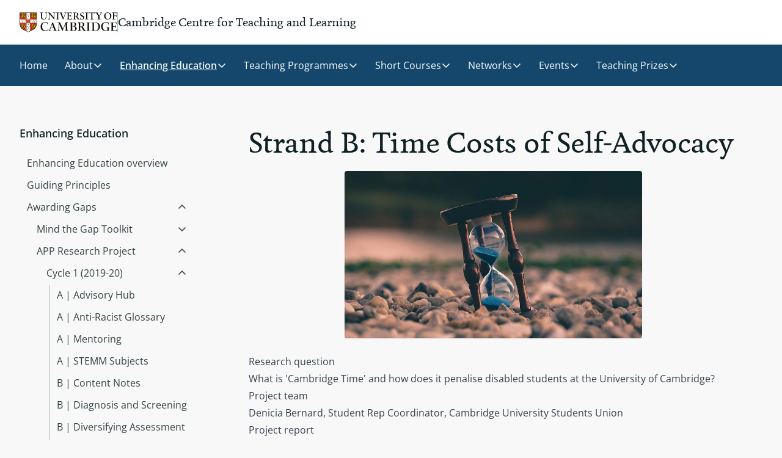

--- FILE ---
content_type: text/html; charset=UTF-8
request_url: https://www.cctl.cam.ac.uk/app-par-project/cycle-1/b-time-costs
body_size: 29442
content:
<!DOCTYPE html>
<html lang="en" dir="ltr">
  <head>
    <meta charset="utf-8" />
<meta name="description" content="This project explored the concept of &#039;Cambridge Time&#039; and how it might penalise or impact disabled students with mental health conditions." />
<link rel="canonical" href="https://www.cctl.cam.ac.uk/app-par-project/cycle-1/b-time-costs" />
<meta name="Generator" content="Drupal 11 (https://www.drupal.org)" />
<meta name="MobileOptimized" content="width" />
<meta name="HandheldFriendly" content="true" />
<meta name="viewport" content="width=device-width, initial-scale=1.0" />
<link rel="icon" href="/themes/custom/cambridge_tailwind/favicon/favicon.ico" type="image/vnd.microsoft.icon" />

    <title>Strand B: Time Costs of Self-Advocacy | Cambridge Centre for Teaching and Learning</title>
    <link rel="apple-touch-icon" sizes="180x180" href="/themes/custom/cambridge_tailwind/favicon/apple-touch-icon.png" />
    <link rel="manifest" href="/themes/custom/cambridge_tailwind/favicon/site.webmanifest" />
    <link rel="stylesheet" media="all" href="/sites/default/files/css/css_4PRc1nHupNFmZm72pNU0smcjK5-EaTAfL4EVoJmqtxs.css?delta=0&amp;language=en&amp;theme=cambridge_tailwind&amp;include=eJxlyjEOgCAMBdALoRzJfKQhNaWYFqN4egcHB9eXt6Im41xo6WA5WXMs0hJk8j6EtYT1Pyq5o9CUoEr2zWYUsx07ZMaG6wVtViF8U_DhnWpMcHoA86Eucg" />
<link rel="stylesheet" media="all" href="/sites/default/files/css/css_rNq5R2OcP-lQxr6uB7uEu9kC4p9teGqX1Pem_8jld5Y.css?delta=1&amp;language=en&amp;theme=cambridge_tailwind&amp;include=eJxlyjEOgCAMBdALoRzJfKQhNaWYFqN4egcHB9eXt6Im41xo6WA5WXMs0hJk8j6EtYT1Pyq5o9CUoEr2zWYUsx07ZMaG6wVtViF8U_DhnWpMcHoA86Eucg" />
<link rel="stylesheet" media="all" href="https://assets.webplatform.apps.cam.ac.uk/v1-latest/fonts/open-sans/styles.css" />
<link rel="stylesheet" media="all" href="https://assets.webplatform.apps.cam.ac.uk/v1-latest/fonts/feijoa/styles.css" />
<link rel="stylesheet" media="all" href="/sites/default/files/css/css_lKt_fN_raOHZpKb1FSIdS_ceeJ1ntNd26bBkaANJY5Q.css?delta=4&amp;language=en&amp;theme=cambridge_tailwind&amp;include=eJxlyjEOgCAMBdALoRzJfKQhNaWYFqN4egcHB9eXt6Im41xo6WA5WXMs0hJk8j6EtYT1Pyq5o9CUoEr2zWYUsx07ZMaG6wVtViF8U_DhnWpMcHoA86Eucg" />

    <script type="application/json" data-drupal-selector="drupal-settings-json">{"path":{"baseUrl":"\/","pathPrefix":"","currentPath":"node\/3354","currentPathIsAdmin":false,"isFront":false,"currentLanguage":"en"},"pluralDelimiter":"\u0003","suppressDeprecationErrors":true,"ajaxPageState":{"libraries":"[base64]","theme":"cambridge_tailwind","theme_token":null},"ajaxTrustedUrl":[],"gtag":{"tagId":"","consentMode":false,"otherIds":[],"events":[],"additionalConfigInfo":[]},"gtm":{"tagId":null,"settings":{"data_layer":"dataLayer","include_classes":false,"allowlist_classes":"","blocklist_classes":"","include_environment":false,"environment_id":"","environment_token":""},"tagIds":["GTM-T93M3TVK"]},"user":{"uid":0,"permissionsHash":"db026d0f91cbb122bb31e7ca05a68d513c9eed5fa5cd7e7426ea61a4a605716c"}}</script>
<script src="/sites/default/files/js/js_XufkolTLqlayMqeRtu5XScIKKqTPUHEFHhKoc2amE1s.js?scope=header&amp;delta=0&amp;language=en&amp;theme=cambridge_tailwind&amp;include=eJyNi0EOgzAMBD-EyZOQYyzLNLajJAie33IsXLiMtLMaQstNV-FloJZDfU1SImOBTk3r6BNF40RhNZx99JkeBQBFfJQhozu3V4WhOhj7PkmElOuSJD_c94wbnv_SvgviReI"></script>
<script src="/themes/custom/cambridge_tailwind/overrides/google_tag/js/gtag.js?t7km66"></script>
<script src="/themes/custom/cambridge_tailwind/overrides/google_tag/js/gtm.js?t7km66"></script>

  </head>
  <body class="path-node page-node-type-page bg-surface-default relative">
            
    <a href="#main-content" class="group antialiased underline-offset-4 decoration-1 hover:underline active:underline active:outline-none focus-visible:outline focus-visible:outline-4 focus-visible:active:outline-none text-left focus-visible:rounded-[1px] no-underline text-link-default decoration-link-underline hover:text-link-hover active:text-link-active focus-visible:focus-light skip-link m-[7px] bg-white">
      Skip to main content
    </a>
    <noscript><iframe src="https://www.googletagmanager.com/ns.html?id=GTM-T93M3TVK"
                  height="0" width="0" style="display:none;visibility:hidden"></iframe></noscript>

      <div class="dialog-off-canvas-main-canvas" data-off-canvas-main-canvas>
    
<div class="flex flex-col min-h-dvh">
  
<header class="bg-surface-secondary">
  <div class="3xl:container mx-auto px-16 lg:px-24 xl:px-32 flex items-center justify-between py-16 lg:py-20">
    <div class="flex flex-row gap-x-16 lg:gap-x-20 items-center">
      <a href="https://www.cam.ac.uk/" class="focus-visible:focus-light focus-visible:outline-offset-2 focus-visible:outline focus-visible:outline-4 focus-visible:active:outline-none focus-visible:rounded-[1px]"> <img
        src="/themes/custom/cambridge_tailwind/images/cambridge_university2.svg"
        alt="University of Cambridge"
        class="w-[142px] lg:w-[160px]"
      /></a>
      <div class="border-divider-strong border-solid border-l self-stretch" role="presentation"></div>
      <div class="text-style-site-heading text-size-1 lg:text-size-3">
        Cambridge Centre for Teaching and Learning
      </div>
    </div>
    <div></div>
  </div>
</header>

        <nav id="block-cambridge-tailwind-main-menu">
        

            
<div id="menu-wrapper">
  <div id="menu-overlay" class="hidden fixed inset-0 bg-black bg-opacity-50 z-20" data-testid="menu-overlay"></div>
    <div class="bg-dark-blue z-30 lg:relative" id="menu-bar">
    <div class="3xl:container mx-auto px-16 lg:px-24 xl:px-32" id="menu-items-wrapper">
            

  
<div class="hidden" id="mobile-menu-wrapper" aria-hidden="true">
    <div class="mx-[-8px] py-12">
    <button
      id="mobile-menu-button"
      aria-controls="menu-panel-mobile-app-par-project-cycle-1-b-time-costs"
      aria-expanded="false"
      aria-haspopup="true"
      data-menu-control="menu-panel-mobile-app-par-project-cycle-1-b-time-costs"
      data-focusin-close
      data-current-path="/app-par-project/cycle-1/b-time-costs"
       class="group antialiased underline-offset-4 decoration-1 hover:underline active:underline active:outline-none focus-visible:outline-offset-2 focus-visible:outline focus-visible:outline-4 focus-visible:active:outline-none text-left focus-visible:rounded-[1px] no-underline text-link-contrast decoration-link-contrast-underline hover:text-link-contrast-hover active:text-link-contrast-active focus-visible:focus-dark flex flex-row items-center self-center gap-4 leading-7 p-8"
       class="group antialiased underline-offset-4 decoration-1 hover:underline active:underline active:outline-none focus-visible:outline-offset-2 focus-visible:outline focus-visible:outline-4 focus-visible:active:outline-none text-left focus-visible:rounded-[1px] no-underline text-link-contrast decoration-link-contrast-underline hover:text-link-contrast-hover active:text-link-contrast-active focus-visible:focus-dark flex flex-row items-center self-center gap-4 leading-7 p-8"
    >
      Menu
      <span class="mr-6">
        <svg xmlns="http://www.w3.org/2000/svg" width="16" height="16" viewBox="0 0 16 16" fill="none">
<path d="M2.5 8H13.5" stroke="currentColor" stroke-width="1.5" stroke-linecap="round" stroke-linejoin="round"/>
<path d="M2.5 4H13.5" stroke="currentColor" stroke-width="1.5" stroke-linecap="round" stroke-linejoin="round"/>
<path d="M2.5 12H13.5" stroke="currentColor" stroke-width="1.5" stroke-linecap="round" stroke-linejoin="round"/>
</svg>
      </span>
    </button>
  </div>
  <div
    class="fixed z-40 top-0 left-0 bottom-0 right-16 max-w-[600px] sm:right-32 motion-reduce:transition-none min-h-screen max-h-screen -translate-x-[100vw] bg-white lg:hidden shadow-md border-divider-subtle border-r-1 transition-all opacity-0"
    id="mobile-menu-panel-wrapper"
    aria-hidden="true"
    aria-modal="true"
    role="dialog"
  >
    <div class="absolute top-0 left-0 bottom-0 w-full overflow-y-auto">
        

                                                                                

<div
  class="hidden hidden:xs"
  id="menu-panel-mobile-home"
  data-menu-panel="menu-panel-mobile-home"
  aria-labelledby="menu-item-mobile-home-heading"
    aria-hidden="true"
  role="menu"
>
  <div class="flex flex-row mb-20 px-16 py-16 border-b border-divider-subtle pr-40 align-items-middle">
        <h3 class="text-style-site-heading text-size-3 align-middle" id="menu-item-mobile-home-heading">
      Cambridge Centre for Teaching and Learning    </h3>
  </div>
  <div class="px-12">
        <ul class="flex flex-col text-style-body-sm gap-2" role="menu">
                                                              <li role="none">
                                          <a href="/home" role="menuitem" data-parent-panel="menu-panel-mobile-home"  class="flex items-center transition-colors motion-reduce:transition-none antialiased pr-12 text-left text-md focus-visible:outline focus-visible:outline-4 focus-visible:active:outline-none focus-visible:focus-light pl-12 w-full hover:bg-neutral-200 active:bg-neutral-300 text-text-secondary hover:text-link-default py-12 px-16" >Home</a>
                  </li>
                                                        <li role="none">
                                          <button
              type="button"
              role="menuitem"
              aria-haspopup="true"
              aria-controls="menu-panel-mobile-about-cctl"
              aria-expanded="false"
              data-menu-control="menu-panel-mobile-about-cctl"
                             class="flex items-center transition-colors motion-reduce:transition-none antialiased pr-12 text-left text-md focus-visible:outline focus-visible:outline-4 focus-visible:active:outline-none focus-visible:focus-light pl-12 w-full hover:bg-neutral-200 active:bg-neutral-300 text-text-secondary hover:text-link-default py-12 px-16"
            >
              <span class="grow block min-h-[21px] leading-[21px]">
                About
              </span>
              <svg xmlns="http://www.w3.org/2000/svg" class="min-w-20" width="20" height="21" viewBox="0 0 20 21" fill="none">
  <path d="M7.5 4.25L13.75 10.5L7.5 16.75" stroke="currentColor" stroke-opacity="0.85" stroke-width="1.5" stroke-linecap="round" stroke-linejoin="round"/>
</svg>
            </button>
                  </li>
                                                        <li role="none">
                                          <button
              type="button"
              role="menuitem"
              aria-haspopup="true"
              aria-controls="menu-panel-mobile-enhancing-education"
              aria-expanded="false"
              data-menu-control="menu-panel-mobile-enhancing-education"
                             class="flex items-center transition-colors motion-reduce:transition-none antialiased pr-12 text-left text-md focus-visible:outline focus-visible:outline-4 focus-visible:active:outline-none focus-visible:focus-light pl-12 w-full hover:bg-neutral-200 active:bg-neutral-300 text-text-secondary hover:text-link-default py-12 px-16"
            >
              <span class="grow block min-h-[21px] leading-[21px]">
                Enhancing Education
              </span>
              <svg xmlns="http://www.w3.org/2000/svg" class="min-w-20" width="20" height="21" viewBox="0 0 20 21" fill="none">
  <path d="M7.5 4.25L13.75 10.5L7.5 16.75" stroke="currentColor" stroke-opacity="0.85" stroke-width="1.5" stroke-linecap="round" stroke-linejoin="round"/>
</svg>
            </button>
                  </li>
                                                        <li role="none">
                                          <button
              type="button"
              role="menuitem"
              aria-haspopup="true"
              aria-controls="menu-panel-mobile-teaching-programmes"
              aria-expanded="false"
              data-menu-control="menu-panel-mobile-teaching-programmes"
                             class="flex items-center transition-colors motion-reduce:transition-none antialiased pr-12 text-left text-md focus-visible:outline focus-visible:outline-4 focus-visible:active:outline-none focus-visible:focus-light pl-12 w-full hover:bg-neutral-200 active:bg-neutral-300 text-text-secondary hover:text-link-default py-12 px-16"
            >
              <span class="grow block min-h-[21px] leading-[21px]">
                Teaching Programmes
              </span>
              <svg xmlns="http://www.w3.org/2000/svg" class="min-w-20" width="20" height="21" viewBox="0 0 20 21" fill="none">
  <path d="M7.5 4.25L13.75 10.5L7.5 16.75" stroke="currentColor" stroke-opacity="0.85" stroke-width="1.5" stroke-linecap="round" stroke-linejoin="round"/>
</svg>
            </button>
                  </li>
                                                        <li role="none">
                                          <button
              type="button"
              role="menuitem"
              aria-haspopup="true"
              aria-controls="menu-panel-mobile-short-courses"
              aria-expanded="false"
              data-menu-control="menu-panel-mobile-short-courses"
                             class="flex items-center transition-colors motion-reduce:transition-none antialiased pr-12 text-left text-md focus-visible:outline focus-visible:outline-4 focus-visible:active:outline-none focus-visible:focus-light pl-12 w-full hover:bg-neutral-200 active:bg-neutral-300 text-text-secondary hover:text-link-default py-12 px-16"
            >
              <span class="grow block min-h-[21px] leading-[21px]">
                Short Courses
              </span>
              <svg xmlns="http://www.w3.org/2000/svg" class="min-w-20" width="20" height="21" viewBox="0 0 20 21" fill="none">
  <path d="M7.5 4.25L13.75 10.5L7.5 16.75" stroke="currentColor" stroke-opacity="0.85" stroke-width="1.5" stroke-linecap="round" stroke-linejoin="round"/>
</svg>
            </button>
                  </li>
                                                        <li role="none">
                                          <button
              type="button"
              role="menuitem"
              aria-haspopup="true"
              aria-controls="menu-panel-mobile-networks"
              aria-expanded="false"
              data-menu-control="menu-panel-mobile-networks"
                             class="flex items-center transition-colors motion-reduce:transition-none antialiased pr-12 text-left text-md focus-visible:outline focus-visible:outline-4 focus-visible:active:outline-none focus-visible:focus-light pl-12 w-full hover:bg-neutral-200 active:bg-neutral-300 text-text-secondary hover:text-link-default py-12 px-16"
            >
              <span class="grow block min-h-[21px] leading-[21px]">
                Networks
              </span>
              <svg xmlns="http://www.w3.org/2000/svg" class="min-w-20" width="20" height="21" viewBox="0 0 20 21" fill="none">
  <path d="M7.5 4.25L13.75 10.5L7.5 16.75" stroke="currentColor" stroke-opacity="0.85" stroke-width="1.5" stroke-linecap="round" stroke-linejoin="round"/>
</svg>
            </button>
                  </li>
                                                        <li role="none">
                                          <button
              type="button"
              role="menuitem"
              aria-haspopup="true"
              aria-controls="menu-panel-mobile-our-events"
              aria-expanded="false"
              data-menu-control="menu-panel-mobile-our-events"
                             class="flex items-center transition-colors motion-reduce:transition-none antialiased pr-12 text-left text-md focus-visible:outline focus-visible:outline-4 focus-visible:active:outline-none focus-visible:focus-light pl-12 w-full hover:bg-neutral-200 active:bg-neutral-300 text-text-secondary hover:text-link-default py-12 px-16"
            >
              <span class="grow block min-h-[21px] leading-[21px]">
                Events
              </span>
              <svg xmlns="http://www.w3.org/2000/svg" class="min-w-20" width="20" height="21" viewBox="0 0 20 21" fill="none">
  <path d="M7.5 4.25L13.75 10.5L7.5 16.75" stroke="currentColor" stroke-opacity="0.85" stroke-width="1.5" stroke-linecap="round" stroke-linejoin="round"/>
</svg>
            </button>
                  </li>
                                                        <li role="none">
                                          <button
              type="button"
              role="menuitem"
              aria-haspopup="true"
              aria-controls="menu-panel-mobile-pilkington-prize"
              aria-expanded="false"
              data-menu-control="menu-panel-mobile-pilkington-prize"
                             class="flex items-center transition-colors motion-reduce:transition-none antialiased pr-12 text-left text-md focus-visible:outline focus-visible:outline-4 focus-visible:active:outline-none focus-visible:focus-light pl-12 w-full hover:bg-neutral-200 active:bg-neutral-300 text-text-secondary hover:text-link-default py-12 px-16"
            >
              <span class="grow block min-h-[21px] leading-[21px]">
                Teaching Prizes
              </span>
              <svg xmlns="http://www.w3.org/2000/svg" class="min-w-20" width="20" height="21" viewBox="0 0 20 21" fill="none">
  <path d="M7.5 4.25L13.75 10.5L7.5 16.75" stroke="currentColor" stroke-opacity="0.85" stroke-width="1.5" stroke-linecap="round" stroke-linejoin="round"/>
</svg>
            </button>
                  </li>
          </ul>
  </div>
    <button id="close-button-mobile-home" data-close-panel class="group antialiased underline-offset-4 decoration-1 hover:underline active:underline active:outline-none focus-visible:outline-offset-2 focus-visible:outline focus-visible:outline-4 focus-visible:active:outline-none text-left focus-visible:rounded-[1px] no-underline text-link-default decoration-link-underline hover:text-link-hover active:text-link-active focus-visible:focus-light absolute top-0 right-0 h-[1.8em] w-[1.8em] m-16 md:m-12 mb-0 p-4" aria-label="Close menu" title="Close menu">
    	<svg focusable="false" aria-hidden="true" viewbox="0 0 20 20" xmlns="http://www.w3.org/2000/svg"  class="h-full fill-none">
    <path d="M15.625 4.375L4.375 15.625" stroke="currentColor" stroke-opacity="0.85" stroke-width="2" stroke-linecap="round" stroke-linejoin="round" />
  <path d="M15.625 15.625L4.375 4.375" stroke="currentColor" stroke-opacity="0.85" stroke-width="2" stroke-linecap="round" stroke-linejoin="round" />

</svg>
  </button>
</div>
        

                                                  

<div
  class="hidden hidden:xs"
  id="menu-panel-mobile-about-cctl"
  data-menu-panel="menu-panel-mobile-about-cctl"
  aria-labelledby="menu-item-mobile-about-cctl-heading"
    aria-hidden="true"
  role="menu"
>
  <div class="flex flex-row mb-20 px-16 py-16 border-b border-divider-subtle pr-40 align-items-middle">
                      <button
        data-menu-control="menu-panel-mobile-home"
        aria-controls="menu-panel-mobile-home"
        aria-label="Back"
        title="Back"
        class="group antialiased underline-offset-4 decoration-1 hover:underline active:underline active:outline-none focus-visible:outline-offset-2 focus-visible:outline focus-visible:outline-4 focus-visible:active:outline-none text-left focus-visible:rounded-[1px] no-underline text-link-default decoration-link-underline hover:text-link-hover active:text-link-active focus-visible:focus-light mr-16 w-[1.4rem]"
      >
        	<svg focusable="false" aria-hidden="true" viewbox="0 0 24 25" xmlns="http://www.w3.org/2000/svg"  class="h-full fill-none">
  <path d="M20.25 12.5H3.75" stroke="currentColor" stroke-width="2" stroke-linecap="round" stroke-linejoin="round"/>
<path d="M10.5 5.75L3.75 12.5L10.5 19.25" stroke="currentColor" stroke-width="2" stroke-linecap="round" stroke-linejoin="round"/>

</svg>
      </button>
        <h3 class="text-style-site-heading text-size-3 align-middle" id="menu-item-mobile-about-cctl-heading">
      About    </h3>
  </div>
  <div class="px-12">
        <ul class="flex flex-col text-style-body-sm gap-2" role="menu">
                                                                            <li role="none">
                                          <a href="/about-cctl" role="menuitem" data-parent-panel="menu-panel-mobile-about-cctl"  class="flex items-center transition-colors motion-reduce:transition-none antialiased pr-12 text-left text-md focus-visible:outline focus-visible:outline-4 focus-visible:active:outline-none focus-visible:focus-light pl-12 w-full hover:bg-neutral-200 active:bg-neutral-300 text-text-secondary hover:text-link-default py-12 px-16" >About overview</a>
                  </li>
                                                        <li role="none">
                                          <a href="/about-cctl/year-review" role="menuitem" data-parent-panel="menu-panel-mobile-about-cctl"  class="flex items-center transition-colors motion-reduce:transition-none antialiased pr-12 text-left text-md focus-visible:outline focus-visible:outline-4 focus-visible:active:outline-none focus-visible:focus-light pl-12 w-full hover:bg-neutral-200 active:bg-neutral-300 text-text-secondary hover:text-link-default py-12 px-16" >Year in Review</a>
                  </li>
                                                        <li role="none">
                                          <a href="/about-cctl/how-find-us" role="menuitem" data-parent-panel="menu-panel-mobile-about-cctl"  class="flex items-center transition-colors motion-reduce:transition-none antialiased pr-12 text-left text-md focus-visible:outline focus-visible:outline-4 focus-visible:active:outline-none focus-visible:focus-light pl-12 w-full hover:bg-neutral-200 active:bg-neutral-300 text-text-secondary hover:text-link-default py-12 px-16" >How to Find Us</a>
                  </li>
                                                        <li role="none">
                                          <a href="/about-cctl/cctl-team" role="menuitem" data-parent-panel="menu-panel-mobile-about-cctl"  class="flex items-center transition-colors motion-reduce:transition-none antialiased pr-12 text-left text-md focus-visible:outline focus-visible:outline-4 focus-visible:active:outline-none focus-visible:focus-light pl-12 w-full hover:bg-neutral-200 active:bg-neutral-300 text-text-secondary hover:text-link-default py-12 px-16" >The CCTL Team</a>
                  </li>
                                                        <li role="none">
                                          <button
              type="button"
              role="menuitem"
              aria-haspopup="true"
              aria-controls="menu-panel-mobile-about-cctl-our-research"
              aria-expanded="false"
              data-menu-control="menu-panel-mobile-about-cctl-our-research"
                             class="flex items-center transition-colors motion-reduce:transition-none antialiased pr-12 text-left text-md focus-visible:outline focus-visible:outline-4 focus-visible:active:outline-none focus-visible:focus-light pl-12 w-full hover:bg-neutral-200 active:bg-neutral-300 text-text-secondary hover:text-link-default py-12 px-16"
            >
              <span class="grow block min-h-[21px] leading-[21px]">
                Our Research
              </span>
              <svg xmlns="http://www.w3.org/2000/svg" class="min-w-20" width="20" height="21" viewBox="0 0 20 21" fill="none">
  <path d="M7.5 4.25L13.75 10.5L7.5 16.75" stroke="currentColor" stroke-opacity="0.85" stroke-width="1.5" stroke-linecap="round" stroke-linejoin="round"/>
</svg>
            </button>
                  </li>
                                                        <li role="none">
                                          <a href="/news" role="menuitem" data-parent-panel="menu-panel-mobile-about-cctl"  class="flex items-center transition-colors motion-reduce:transition-none antialiased pr-12 text-left text-md focus-visible:outline focus-visible:outline-4 focus-visible:active:outline-none focus-visible:focus-light pl-12 w-full hover:bg-neutral-200 active:bg-neutral-300 text-text-secondary hover:text-link-default py-12 px-16" >News</a>
                  </li>
          </ul>
  </div>
    <button id="close-button-mobile-about-cctl" data-close-panel class="group antialiased underline-offset-4 decoration-1 hover:underline active:underline active:outline-none focus-visible:outline-offset-2 focus-visible:outline focus-visible:outline-4 focus-visible:active:outline-none text-left focus-visible:rounded-[1px] no-underline text-link-default decoration-link-underline hover:text-link-hover active:text-link-active focus-visible:focus-light absolute top-0 right-0 h-[1.8em] w-[1.8em] m-16 md:m-12 mb-0 p-4" aria-label="Close menu" title="Close menu">
    	<svg focusable="false" aria-hidden="true" viewbox="0 0 20 20" xmlns="http://www.w3.org/2000/svg"  class="h-full fill-none">
    <path d="M15.625 4.375L4.375 15.625" stroke="currentColor" stroke-opacity="0.85" stroke-width="2" stroke-linecap="round" stroke-linejoin="round" />
  <path d="M15.625 15.625L4.375 4.375" stroke="currentColor" stroke-opacity="0.85" stroke-width="2" stroke-linecap="round" stroke-linejoin="round" />

</svg>
  </button>
</div>
              

                              

<div
  class="hidden hidden:xs"
  id="menu-panel-mobile-about-cctl-our-research"
  data-menu-panel="menu-panel-mobile-about-cctl-our-research"
  aria-labelledby="menu-item-mobile-about-cctl-our-research-heading"
    aria-hidden="true"
  role="menu"
>
  <div class="flex flex-row mb-20 px-16 py-16 border-b border-divider-subtle pr-40 align-items-middle">
                      <button
        data-menu-control="menu-panel-mobile-about-cctl"
        aria-controls="menu-panel-mobile-about-cctl"
        aria-label="Back"
        title="Back"
        class="group antialiased underline-offset-4 decoration-1 hover:underline active:underline active:outline-none focus-visible:outline-offset-2 focus-visible:outline focus-visible:outline-4 focus-visible:active:outline-none text-left focus-visible:rounded-[1px] no-underline text-link-default decoration-link-underline hover:text-link-hover active:text-link-active focus-visible:focus-light mr-16 w-[1.4rem]"
      >
        	<svg focusable="false" aria-hidden="true" viewbox="0 0 24 25" xmlns="http://www.w3.org/2000/svg"  class="h-full fill-none">
  <path d="M20.25 12.5H3.75" stroke="currentColor" stroke-width="2" stroke-linecap="round" stroke-linejoin="round"/>
<path d="M10.5 5.75L3.75 12.5L10.5 19.25" stroke="currentColor" stroke-width="2" stroke-linecap="round" stroke-linejoin="round"/>

</svg>
      </button>
        <h3 class="text-style-site-heading text-size-3 align-middle" id="menu-item-mobile-about-cctl-our-research-heading">
      Our Research    </h3>
  </div>
  <div class="px-12">
        <ul class="flex flex-col text-style-body-sm gap-2" role="menu">
                                                                            <li role="none">
                                          <a href="/about-cctl/our-research" role="menuitem" data-parent-panel="menu-panel-mobile-about-cctl-our-research"  class="flex items-center transition-colors motion-reduce:transition-none antialiased pr-12 text-left text-md focus-visible:outline focus-visible:outline-4 focus-visible:active:outline-none focus-visible:focus-light pl-12 w-full hover:bg-neutral-200 active:bg-neutral-300 text-text-secondary hover:text-link-default py-12 px-16" >Our Research overview</a>
                  </li>
                                                        <li role="none">
                                          <a href="/app-par-project" role="menuitem" data-parent-panel="menu-panel-mobile-about-cctl-our-research"  class="flex items-center transition-colors motion-reduce:transition-none antialiased pr-12 text-left text-md focus-visible:outline focus-visible:outline-4 focus-visible:active:outline-none focus-visible:focus-light pl-12 w-full hover:bg-neutral-200 active:bg-neutral-300 text-text-secondary hover:text-link-default py-12 px-16" >APP Participatory Action Research Project</a>
                  </li>
                                                        <li role="none">
                                          <a href="/educational-research/staff-perceptions-generative-ai" role="menuitem" data-parent-panel="menu-panel-mobile-about-cctl-our-research"  class="flex items-center transition-colors motion-reduce:transition-none antialiased pr-12 text-left text-md focus-visible:outline focus-visible:outline-4 focus-visible:active:outline-none focus-visible:focus-light pl-12 w-full hover:bg-neutral-200 active:bg-neutral-300 text-text-secondary hover:text-link-default py-12 px-16" >Cambridge staff perceptions of generative AI</a>
                  </li>
                                                        <li role="none">
                                          <a href="/educational-research/experiences-cambridge-education" role="menuitem" data-parent-panel="menu-panel-mobile-about-cctl-our-research"  class="flex items-center transition-colors motion-reduce:transition-none antialiased pr-12 text-left text-md focus-visible:outline focus-visible:outline-4 focus-visible:active:outline-none focus-visible:focus-light pl-12 w-full hover:bg-neutral-200 active:bg-neutral-300 text-text-secondary hover:text-link-default py-12 px-16" >Experiences of digital education</a>
                  </li>
          </ul>
  </div>
    <button id="close-button-mobile-about-cctl-our-research" data-close-panel class="group antialiased underline-offset-4 decoration-1 hover:underline active:underline active:outline-none focus-visible:outline-offset-2 focus-visible:outline focus-visible:outline-4 focus-visible:active:outline-none text-left focus-visible:rounded-[1px] no-underline text-link-default decoration-link-underline hover:text-link-hover active:text-link-active focus-visible:focus-light absolute top-0 right-0 h-[1.8em] w-[1.8em] m-16 md:m-12 mb-0 p-4" aria-label="Close menu" title="Close menu">
    	<svg focusable="false" aria-hidden="true" viewbox="0 0 20 20" xmlns="http://www.w3.org/2000/svg"  class="h-full fill-none">
    <path d="M15.625 4.375L4.375 15.625" stroke="currentColor" stroke-opacity="0.85" stroke-width="2" stroke-linecap="round" stroke-linejoin="round" />
  <path d="M15.625 15.625L4.375 4.375" stroke="currentColor" stroke-opacity="0.85" stroke-width="2" stroke-linecap="round" stroke-linejoin="round" />

</svg>
  </button>
</div>
                    

                                                  

<div
  class="hidden hidden:xs"
  id="menu-panel-mobile-enhancing-education"
  data-menu-panel="menu-panel-mobile-enhancing-education"
  aria-labelledby="menu-item-mobile-enhancing-education-heading"
    aria-hidden="true"
  role="menu"
>
  <div class="flex flex-row mb-20 px-16 py-16 border-b border-divider-subtle pr-40 align-items-middle">
                      <button
        data-menu-control="menu-panel-mobile-home"
        aria-controls="menu-panel-mobile-home"
        aria-label="Back"
        title="Back"
        class="group antialiased underline-offset-4 decoration-1 hover:underline active:underline active:outline-none focus-visible:outline-offset-2 focus-visible:outline focus-visible:outline-4 focus-visible:active:outline-none text-left focus-visible:rounded-[1px] no-underline text-link-default decoration-link-underline hover:text-link-hover active:text-link-active focus-visible:focus-light mr-16 w-[1.4rem]"
      >
        	<svg focusable="false" aria-hidden="true" viewbox="0 0 24 25" xmlns="http://www.w3.org/2000/svg"  class="h-full fill-none">
  <path d="M20.25 12.5H3.75" stroke="currentColor" stroke-width="2" stroke-linecap="round" stroke-linejoin="round"/>
<path d="M10.5 5.75L3.75 12.5L10.5 19.25" stroke="currentColor" stroke-width="2" stroke-linecap="round" stroke-linejoin="round"/>

</svg>
      </button>
        <h3 class="text-style-site-heading text-size-3 align-middle" id="menu-item-mobile-enhancing-education-heading">
      Enhancing Education    </h3>
  </div>
  <div class="px-12">
        <ul class="flex flex-col text-style-body-sm gap-2" role="menu">
                                                                            <li role="none">
                                          <a href="/enhancing-education" role="menuitem" data-parent-panel="menu-panel-mobile-enhancing-education"  class="flex items-center transition-colors motion-reduce:transition-none antialiased pr-12 text-left text-md focus-visible:outline focus-visible:outline-4 focus-visible:active:outline-none focus-visible:focus-light pl-12 w-full hover:bg-neutral-200 active:bg-neutral-300 text-text-secondary hover:text-link-default py-12 px-16" >Enhancing Education overview</a>
                  </li>
                                                        <li role="none">
                                          <a href="/enhancing-education/guiding-principles" role="menuitem" data-parent-panel="menu-panel-mobile-enhancing-education"  class="flex items-center transition-colors motion-reduce:transition-none antialiased pr-12 text-left text-md focus-visible:outline focus-visible:outline-4 focus-visible:active:outline-none focus-visible:focus-light pl-12 w-full hover:bg-neutral-200 active:bg-neutral-300 text-text-secondary hover:text-link-default py-12 px-16" >Guiding Principles</a>
                  </li>
                                                        <li role="none">
                                          <button
              type="button"
              role="menuitem"
              aria-haspopup="true"
              aria-controls="menu-panel-mobile-enhancing-education-awarding-gaps"
              aria-expanded="false"
              data-menu-control="menu-panel-mobile-enhancing-education-awarding-gaps"
                             class="flex items-center transition-colors motion-reduce:transition-none antialiased pr-12 text-left text-md focus-visible:outline focus-visible:outline-4 focus-visible:active:outline-none focus-visible:focus-light pl-12 w-full hover:bg-neutral-200 active:bg-neutral-300 text-text-secondary hover:text-link-default py-12 px-16"
            >
              <span class="grow block min-h-[21px] leading-[21px]">
                Awarding Gaps
              </span>
              <svg xmlns="http://www.w3.org/2000/svg" class="min-w-20" width="20" height="21" viewBox="0 0 20 21" fill="none">
  <path d="M7.5 4.25L13.75 10.5L7.5 16.75" stroke="currentColor" stroke-opacity="0.85" stroke-width="1.5" stroke-linecap="round" stroke-linejoin="round"/>
</svg>
            </button>
                  </li>
                                                        <li role="none">
                                          <button
              type="button"
              role="menuitem"
              aria-haspopup="true"
              aria-controls="menu-panel-mobile-educational-enquiry"
              aria-expanded="false"
              data-menu-control="menu-panel-mobile-educational-enquiry"
                             class="flex items-center transition-colors motion-reduce:transition-none antialiased pr-12 text-left text-md focus-visible:outline focus-visible:outline-4 focus-visible:active:outline-none focus-visible:focus-light pl-12 w-full hover:bg-neutral-200 active:bg-neutral-300 text-text-secondary hover:text-link-default py-12 px-16"
            >
              <span class="grow block min-h-[21px] leading-[21px]">
                Educational Enquiry
              </span>
              <svg xmlns="http://www.w3.org/2000/svg" class="min-w-20" width="20" height="21" viewBox="0 0 20 21" fill="none">
  <path d="M7.5 4.25L13.75 10.5L7.5 16.75" stroke="currentColor" stroke-opacity="0.85" stroke-width="1.5" stroke-linecap="round" stroke-linejoin="round"/>
</svg>
            </button>
                  </li>
                                                        <li role="none">
                                          <button
              type="button"
              role="menuitem"
              aria-haspopup="true"
              aria-controls="menu-panel-mobile-enhancing-education-assessment"
              aria-expanded="false"
              data-menu-control="menu-panel-mobile-enhancing-education-assessment"
                             class="flex items-center transition-colors motion-reduce:transition-none antialiased pr-12 text-left text-md focus-visible:outline focus-visible:outline-4 focus-visible:active:outline-none focus-visible:focus-light pl-12 w-full hover:bg-neutral-200 active:bg-neutral-300 text-text-secondary hover:text-link-default py-12 px-16"
            >
              <span class="grow block min-h-[21px] leading-[21px]">
                Assessment at Cambridge
              </span>
              <svg xmlns="http://www.w3.org/2000/svg" class="min-w-20" width="20" height="21" viewBox="0 0 20 21" fill="none">
  <path d="M7.5 4.25L13.75 10.5L7.5 16.75" stroke="currentColor" stroke-opacity="0.85" stroke-width="1.5" stroke-linecap="round" stroke-linejoin="round"/>
</svg>
            </button>
                  </li>
                                                        <li role="none">
                                          <button
              type="button"
              role="menuitem"
              aria-haspopup="true"
              aria-controls="menu-panel-mobile-enhancing-education-further-resources"
              aria-expanded="false"
              data-menu-control="menu-panel-mobile-enhancing-education-further-resources"
                             class="flex items-center transition-colors motion-reduce:transition-none antialiased pr-12 text-left text-md focus-visible:outline focus-visible:outline-4 focus-visible:active:outline-none focus-visible:focus-light pl-12 w-full hover:bg-neutral-200 active:bg-neutral-300 text-text-secondary hover:text-link-default py-12 px-16"
            >
              <span class="grow block min-h-[21px] leading-[21px]">
                Further Resources
              </span>
              <svg xmlns="http://www.w3.org/2000/svg" class="min-w-20" width="20" height="21" viewBox="0 0 20 21" fill="none">
  <path d="M7.5 4.25L13.75 10.5L7.5 16.75" stroke="currentColor" stroke-opacity="0.85" stroke-width="1.5" stroke-linecap="round" stroke-linejoin="round"/>
</svg>
            </button>
                  </li>
          </ul>
  </div>
    <button id="close-button-mobile-enhancing-education" data-close-panel class="group antialiased underline-offset-4 decoration-1 hover:underline active:underline active:outline-none focus-visible:outline-offset-2 focus-visible:outline focus-visible:outline-4 focus-visible:active:outline-none text-left focus-visible:rounded-[1px] no-underline text-link-default decoration-link-underline hover:text-link-hover active:text-link-active focus-visible:focus-light absolute top-0 right-0 h-[1.8em] w-[1.8em] m-16 md:m-12 mb-0 p-4" aria-label="Close menu" title="Close menu">
    	<svg focusable="false" aria-hidden="true" viewbox="0 0 20 20" xmlns="http://www.w3.org/2000/svg"  class="h-full fill-none">
    <path d="M15.625 4.375L4.375 15.625" stroke="currentColor" stroke-opacity="0.85" stroke-width="2" stroke-linecap="round" stroke-linejoin="round" />
  <path d="M15.625 15.625L4.375 4.375" stroke="currentColor" stroke-opacity="0.85" stroke-width="2" stroke-linecap="round" stroke-linejoin="round" />

</svg>
  </button>
</div>
          

                    

<div
  class="hidden hidden:xs"
  id="menu-panel-mobile-enhancing-education-awarding-gaps"
  data-menu-panel="menu-panel-mobile-enhancing-education-awarding-gaps"
  aria-labelledby="menu-item-mobile-enhancing-education-awarding-gaps-heading"
    aria-hidden="true"
  role="menu"
>
  <div class="flex flex-row mb-20 px-16 py-16 border-b border-divider-subtle pr-40 align-items-middle">
                      <button
        data-menu-control="menu-panel-mobile-enhancing-education"
        aria-controls="menu-panel-mobile-enhancing-education"
        aria-label="Back"
        title="Back"
        class="group antialiased underline-offset-4 decoration-1 hover:underline active:underline active:outline-none focus-visible:outline-offset-2 focus-visible:outline focus-visible:outline-4 focus-visible:active:outline-none text-left focus-visible:rounded-[1px] no-underline text-link-default decoration-link-underline hover:text-link-hover active:text-link-active focus-visible:focus-light mr-16 w-[1.4rem]"
      >
        	<svg focusable="false" aria-hidden="true" viewbox="0 0 24 25" xmlns="http://www.w3.org/2000/svg"  class="h-full fill-none">
  <path d="M20.25 12.5H3.75" stroke="currentColor" stroke-width="2" stroke-linecap="round" stroke-linejoin="round"/>
<path d="M10.5 5.75L3.75 12.5L10.5 19.25" stroke="currentColor" stroke-width="2" stroke-linecap="round" stroke-linejoin="round"/>

</svg>
      </button>
        <h3 class="text-style-site-heading text-size-3 align-middle" id="menu-item-mobile-enhancing-education-awarding-gaps-heading">
      Awarding Gaps    </h3>
  </div>
  <div class="px-12">
        <ul class="flex flex-col text-style-body-sm gap-2" role="menu">
                                                                            <li role="none">
                                          <a href="/enhancing-education/awarding-gaps" role="menuitem" data-parent-panel="menu-panel-mobile-enhancing-education-awarding-gaps"  class="flex items-center transition-colors motion-reduce:transition-none antialiased pr-12 text-left text-md focus-visible:outline focus-visible:outline-4 focus-visible:active:outline-none focus-visible:focus-light pl-12 w-full hover:bg-neutral-200 active:bg-neutral-300 text-text-secondary hover:text-link-default py-12 px-16" >Awarding Gaps overview</a>
                  </li>
                                                        <li role="none">
                                          <button
              type="button"
              role="menuitem"
              aria-haspopup="true"
              aria-controls="menu-panel-mobile-mind-gap-toolkit"
              aria-expanded="false"
              data-menu-control="menu-panel-mobile-mind-gap-toolkit"
                             class="flex items-center transition-colors motion-reduce:transition-none antialiased pr-12 text-left text-md focus-visible:outline focus-visible:outline-4 focus-visible:active:outline-none focus-visible:focus-light pl-12 w-full hover:bg-neutral-200 active:bg-neutral-300 text-text-secondary hover:text-link-default py-12 px-16"
            >
              <span class="grow block min-h-[21px] leading-[21px]">
                Mind the Gap Toolkit
              </span>
              <svg xmlns="http://www.w3.org/2000/svg" class="min-w-20" width="20" height="21" viewBox="0 0 20 21" fill="none">
  <path d="M7.5 4.25L13.75 10.5L7.5 16.75" stroke="currentColor" stroke-opacity="0.85" stroke-width="1.5" stroke-linecap="round" stroke-linejoin="round"/>
</svg>
            </button>
                  </li>
                                                        <li role="none">
                                          <button
              type="button"
              role="menuitem"
              aria-haspopup="true"
              aria-controls="menu-panel-mobile-app-par-project"
              aria-expanded="false"
              data-menu-control="menu-panel-mobile-app-par-project"
                             class="flex items-center transition-colors motion-reduce:transition-none antialiased pr-12 text-left text-md focus-visible:outline focus-visible:outline-4 focus-visible:active:outline-none focus-visible:focus-light pl-12 w-full hover:bg-neutral-200 active:bg-neutral-300 text-text-secondary hover:text-link-default py-12 px-16"
            >
              <span class="grow block min-h-[21px] leading-[21px]">
                APP Research Project
              </span>
              <svg xmlns="http://www.w3.org/2000/svg" class="min-w-20" width="20" height="21" viewBox="0 0 20 21" fill="none">
  <path d="M7.5 4.25L13.75 10.5L7.5 16.75" stroke="currentColor" stroke-opacity="0.85" stroke-width="1.5" stroke-linecap="round" stroke-linejoin="round"/>
</svg>
            </button>
                  </li>
          </ul>
  </div>
    <button id="close-button-mobile-enhancing-education-awarding-gaps" data-close-panel class="group antialiased underline-offset-4 decoration-1 hover:underline active:underline active:outline-none focus-visible:outline-offset-2 focus-visible:outline focus-visible:outline-4 focus-visible:active:outline-none text-left focus-visible:rounded-[1px] no-underline text-link-default decoration-link-underline hover:text-link-hover active:text-link-active focus-visible:focus-light absolute top-0 right-0 h-[1.8em] w-[1.8em] m-16 md:m-12 mb-0 p-4" aria-label="Close menu" title="Close menu">
    	<svg focusable="false" aria-hidden="true" viewbox="0 0 20 20" xmlns="http://www.w3.org/2000/svg"  class="h-full fill-none">
    <path d="M15.625 4.375L4.375 15.625" stroke="currentColor" stroke-opacity="0.85" stroke-width="2" stroke-linecap="round" stroke-linejoin="round" />
  <path d="M15.625 15.625L4.375 4.375" stroke="currentColor" stroke-opacity="0.85" stroke-width="2" stroke-linecap="round" stroke-linejoin="round" />

</svg>
  </button>
</div>
        

                                                            

<div
  class="hidden hidden:xs"
  id="menu-panel-mobile-mind-gap-toolkit"
  data-menu-panel="menu-panel-mobile-mind-gap-toolkit"
  aria-labelledby="menu-item-mobile-mind-gap-toolkit-heading"
    aria-hidden="true"
  role="menu"
>
  <div class="flex flex-row mb-20 px-16 py-16 border-b border-divider-subtle pr-40 align-items-middle">
                      <button
        data-menu-control="menu-panel-mobile-enhancing-education-awarding-gaps"
        aria-controls="menu-panel-mobile-enhancing-education-awarding-gaps"
        aria-label="Back"
        title="Back"
        class="group antialiased underline-offset-4 decoration-1 hover:underline active:underline active:outline-none focus-visible:outline-offset-2 focus-visible:outline focus-visible:outline-4 focus-visible:active:outline-none text-left focus-visible:rounded-[1px] no-underline text-link-default decoration-link-underline hover:text-link-hover active:text-link-active focus-visible:focus-light mr-16 w-[1.4rem]"
      >
        	<svg focusable="false" aria-hidden="true" viewbox="0 0 24 25" xmlns="http://www.w3.org/2000/svg"  class="h-full fill-none">
  <path d="M20.25 12.5H3.75" stroke="currentColor" stroke-width="2" stroke-linecap="round" stroke-linejoin="round"/>
<path d="M10.5 5.75L3.75 12.5L10.5 19.25" stroke="currentColor" stroke-width="2" stroke-linecap="round" stroke-linejoin="round"/>

</svg>
      </button>
        <h3 class="text-style-site-heading text-size-3 align-middle" id="menu-item-mobile-mind-gap-toolkit-heading">
      Mind the Gap Toolkit    </h3>
  </div>
  <div class="px-12">
        <ul class="flex flex-col text-style-body-sm gap-2" role="menu">
                                                                            <li role="none">
                                          <a href="/mind-gap-toolkit" role="menuitem" data-parent-panel="menu-panel-mobile-mind-gap-toolkit"  class="flex items-center transition-colors motion-reduce:transition-none antialiased pr-12 text-left text-md focus-visible:outline focus-visible:outline-4 focus-visible:active:outline-none focus-visible:focus-light pl-12 w-full hover:bg-neutral-200 active:bg-neutral-300 text-text-secondary hover:text-link-default py-12 px-16" >Mind the Gap Toolkit overview</a>
                  </li>
                                                        <li role="none">
                                          <button
              type="button"
              role="menuitem"
              aria-haspopup="true"
              aria-controls="menu-panel-mobile-mind-gap-toolkit-how-know"
              aria-expanded="false"
              data-menu-control="menu-panel-mobile-mind-gap-toolkit-how-know"
                             class="flex items-center transition-colors motion-reduce:transition-none antialiased pr-12 text-left text-md focus-visible:outline focus-visible:outline-4 focus-visible:active:outline-none focus-visible:focus-light pl-12 w-full hover:bg-neutral-200 active:bg-neutral-300 text-text-secondary hover:text-link-default py-12 px-16"
            >
              <span class="grow block min-h-[21px] leading-[21px]">
                1. How do you know?
              </span>
              <svg xmlns="http://www.w3.org/2000/svg" class="min-w-20" width="20" height="21" viewBox="0 0 20 21" fill="none">
  <path d="M7.5 4.25L13.75 10.5L7.5 16.75" stroke="currentColor" stroke-opacity="0.85" stroke-width="1.5" stroke-linecap="round" stroke-linejoin="round"/>
</svg>
            </button>
                  </li>
                                                        <li role="none">
                                          <button
              type="button"
              role="menuitem"
              aria-haspopup="true"
              aria-controls="menu-panel-mobile-mind-gap-toolkit-reasons"
              aria-expanded="false"
              data-menu-control="menu-panel-mobile-mind-gap-toolkit-reasons"
                             class="flex items-center transition-colors motion-reduce:transition-none antialiased pr-12 text-left text-md focus-visible:outline focus-visible:outline-4 focus-visible:active:outline-none focus-visible:focus-light pl-12 w-full hover:bg-neutral-200 active:bg-neutral-300 text-text-secondary hover:text-link-default py-12 px-16"
            >
              <span class="grow block min-h-[21px] leading-[21px]">
                2. What are the reasons?
              </span>
              <svg xmlns="http://www.w3.org/2000/svg" class="min-w-20" width="20" height="21" viewBox="0 0 20 21" fill="none">
  <path d="M7.5 4.25L13.75 10.5L7.5 16.75" stroke="currentColor" stroke-opacity="0.85" stroke-width="1.5" stroke-linecap="round" stroke-linejoin="round"/>
</svg>
            </button>
                  </li>
                                                        <li role="none">
                                          <button
              type="button"
              role="menuitem"
              aria-haspopup="true"
              aria-controls="menu-panel-mobile-mind-gap-toolkit-what-works"
              aria-expanded="false"
              data-menu-control="menu-panel-mobile-mind-gap-toolkit-what-works"
                             class="flex items-center transition-colors motion-reduce:transition-none antialiased pr-12 text-left text-md focus-visible:outline focus-visible:outline-4 focus-visible:active:outline-none focus-visible:focus-light pl-12 w-full hover:bg-neutral-200 active:bg-neutral-300 text-text-secondary hover:text-link-default py-12 px-16"
            >
              <span class="grow block min-h-[21px] leading-[21px]">
                3. What works?
              </span>
              <svg xmlns="http://www.w3.org/2000/svg" class="min-w-20" width="20" height="21" viewBox="0 0 20 21" fill="none">
  <path d="M7.5 4.25L13.75 10.5L7.5 16.75" stroke="currentColor" stroke-opacity="0.85" stroke-width="1.5" stroke-linecap="round" stroke-linejoin="round"/>
</svg>
            </button>
                  </li>
                                                        <li role="none">
                                          <a href="/mind-gap-toolkit/glossary" role="menuitem" data-parent-panel="menu-panel-mobile-mind-gap-toolkit"  class="flex items-center transition-colors motion-reduce:transition-none antialiased pr-12 text-left text-md focus-visible:outline focus-visible:outline-4 focus-visible:active:outline-none focus-visible:focus-light pl-12 w-full hover:bg-neutral-200 active:bg-neutral-300 text-text-secondary hover:text-link-default py-12 px-16" >Glossary of Terms</a>
                  </li>
                                                        <li role="none">
                                          <a href="/mind-gap-toolkit/faqs" role="menuitem" data-parent-panel="menu-panel-mobile-mind-gap-toolkit"  class="flex items-center transition-colors motion-reduce:transition-none antialiased pr-12 text-left text-md focus-visible:outline focus-visible:outline-4 focus-visible:active:outline-none focus-visible:focus-light pl-12 w-full hover:bg-neutral-200 active:bg-neutral-300 text-text-secondary hover:text-link-default py-12 px-16" >FAQs</a>
                  </li>
                                                        <li role="none">
                                          <a href="/mind-gap-toolkit/readings" role="menuitem" data-parent-panel="menu-panel-mobile-mind-gap-toolkit"  class="flex items-center transition-colors motion-reduce:transition-none antialiased pr-12 text-left text-md focus-visible:outline focus-visible:outline-4 focus-visible:active:outline-none focus-visible:focus-light pl-12 w-full hover:bg-neutral-200 active:bg-neutral-300 text-text-secondary hover:text-link-default py-12 px-16" >Readings &amp; Resources</a>
                  </li>
          </ul>
  </div>
    <button id="close-button-mobile-mind-gap-toolkit" data-close-panel class="group antialiased underline-offset-4 decoration-1 hover:underline active:underline active:outline-none focus-visible:outline-offset-2 focus-visible:outline focus-visible:outline-4 focus-visible:active:outline-none text-left focus-visible:rounded-[1px] no-underline text-link-default decoration-link-underline hover:text-link-hover active:text-link-active focus-visible:focus-light absolute top-0 right-0 h-[1.8em] w-[1.8em] m-16 md:m-12 mb-0 p-4" aria-label="Close menu" title="Close menu">
    	<svg focusable="false" aria-hidden="true" viewbox="0 0 20 20" xmlns="http://www.w3.org/2000/svg"  class="h-full fill-none">
    <path d="M15.625 4.375L4.375 15.625" stroke="currentColor" stroke-opacity="0.85" stroke-width="2" stroke-linecap="round" stroke-linejoin="round" />
  <path d="M15.625 15.625L4.375 4.375" stroke="currentColor" stroke-opacity="0.85" stroke-width="2" stroke-linecap="round" stroke-linejoin="round" />

</svg>
  </button>
</div>
        

                                                  

<div
  class="hidden hidden:xs"
  id="menu-panel-mobile-mind-gap-toolkit-how-know"
  data-menu-panel="menu-panel-mobile-mind-gap-toolkit-how-know"
  aria-labelledby="menu-item-mobile-mind-gap-toolkit-how-know-heading"
    aria-hidden="true"
  role="menu"
>
  <div class="flex flex-row mb-20 px-16 py-16 border-b border-divider-subtle pr-40 align-items-middle">
                      <button
        data-menu-control="menu-panel-mobile-mind-gap-toolkit"
        aria-controls="menu-panel-mobile-mind-gap-toolkit"
        aria-label="Back"
        title="Back"
        class="group antialiased underline-offset-4 decoration-1 hover:underline active:underline active:outline-none focus-visible:outline-offset-2 focus-visible:outline focus-visible:outline-4 focus-visible:active:outline-none text-left focus-visible:rounded-[1px] no-underline text-link-default decoration-link-underline hover:text-link-hover active:text-link-active focus-visible:focus-light mr-16 w-[1.4rem]"
      >
        	<svg focusable="false" aria-hidden="true" viewbox="0 0 24 25" xmlns="http://www.w3.org/2000/svg"  class="h-full fill-none">
  <path d="M20.25 12.5H3.75" stroke="currentColor" stroke-width="2" stroke-linecap="round" stroke-linejoin="round"/>
<path d="M10.5 5.75L3.75 12.5L10.5 19.25" stroke="currentColor" stroke-width="2" stroke-linecap="round" stroke-linejoin="round"/>

</svg>
      </button>
        <h3 class="text-style-site-heading text-size-3 align-middle" id="menu-item-mobile-mind-gap-toolkit-how-know-heading">
      1. How do you know?    </h3>
  </div>
  <div class="px-12">
        <ul class="flex flex-col text-style-body-sm gap-2" role="menu">
                                                                            <li role="none">
                                          <a href="/mind-gap-toolkit/how-know" role="menuitem" data-parent-panel="menu-panel-mobile-mind-gap-toolkit-how-know"  class="flex items-center transition-colors motion-reduce:transition-none antialiased pr-12 text-left text-md focus-visible:outline focus-visible:outline-4 focus-visible:active:outline-none focus-visible:focus-light pl-12 w-full hover:bg-neutral-200 active:bg-neutral-300 text-text-secondary hover:text-link-default py-12 px-16" >1. How do you know? overview</a>
                  </li>
                                                        <li role="none">
                                          <a href="/mind-gap-toolkit/how-know/quantitative" role="menuitem" data-parent-panel="menu-panel-mobile-mind-gap-toolkit-how-know"  class="flex items-center transition-colors motion-reduce:transition-none antialiased pr-12 text-left text-md focus-visible:outline focus-visible:outline-4 focus-visible:active:outline-none focus-visible:focus-light pl-12 w-full hover:bg-neutral-200 active:bg-neutral-300 text-text-secondary hover:text-link-default py-12 px-16" >Quantitative research findings</a>
                  </li>
                                                        <li role="none">
                                          <a href="/mind-gap-toolkit/how-know/impact-covid" role="menuitem" data-parent-panel="menu-panel-mobile-mind-gap-toolkit-how-know"  class="flex items-center transition-colors motion-reduce:transition-none antialiased pr-12 text-left text-md focus-visible:outline focus-visible:outline-4 focus-visible:active:outline-none focus-visible:focus-light pl-12 w-full hover:bg-neutral-200 active:bg-neutral-300 text-text-secondary hover:text-link-default py-12 px-16" >Impact of Covid-19</a>
                  </li>
                                                        <li role="none">
                                          <a href="/mind-gap-toolkit/how-know/limitations" role="menuitem" data-parent-panel="menu-panel-mobile-mind-gap-toolkit-how-know"  class="flex items-center transition-colors motion-reduce:transition-none antialiased pr-12 text-left text-md focus-visible:outline focus-visible:outline-4 focus-visible:active:outline-none focus-visible:focus-light pl-12 w-full hover:bg-neutral-200 active:bg-neutral-300 text-text-secondary hover:text-link-default py-12 px-16" >Limitations of data</a>
                  </li>
                                                        <li role="none">
                                          <a href="/mind-gap-toolkit/how-know/qualitative" role="menuitem" data-parent-panel="menu-panel-mobile-mind-gap-toolkit-how-know"  class="flex items-center transition-colors motion-reduce:transition-none antialiased pr-12 text-left text-md focus-visible:outline focus-visible:outline-4 focus-visible:active:outline-none focus-visible:focus-light pl-12 w-full hover:bg-neutral-200 active:bg-neutral-300 text-text-secondary hover:text-link-default py-12 px-16" >Qualitative research findings</a>
                  </li>
                                                        <li role="none">
                                          <a href="/mind-gap-toolkit/how-know/sources" role="menuitem" data-parent-panel="menu-panel-mobile-mind-gap-toolkit-how-know"  class="flex items-center transition-colors motion-reduce:transition-none antialiased pr-12 text-left text-md focus-visible:outline focus-visible:outline-4 focus-visible:active:outline-none focus-visible:focus-light pl-12 w-full hover:bg-neutral-200 active:bg-neutral-300 text-text-secondary hover:text-link-default py-12 px-16" >Sources of useful data</a>
                  </li>
          </ul>
  </div>
    <button id="close-button-mobile-mind-gap-toolkit-how-know" data-close-panel class="group antialiased underline-offset-4 decoration-1 hover:underline active:underline active:outline-none focus-visible:outline-offset-2 focus-visible:outline focus-visible:outline-4 focus-visible:active:outline-none text-left focus-visible:rounded-[1px] no-underline text-link-default decoration-link-underline hover:text-link-hover active:text-link-active focus-visible:focus-light absolute top-0 right-0 h-[1.8em] w-[1.8em] m-16 md:m-12 mb-0 p-4" aria-label="Close menu" title="Close menu">
    	<svg focusable="false" aria-hidden="true" viewbox="0 0 20 20" xmlns="http://www.w3.org/2000/svg"  class="h-full fill-none">
    <path d="M15.625 4.375L4.375 15.625" stroke="currentColor" stroke-opacity="0.85" stroke-width="2" stroke-linecap="round" stroke-linejoin="round" />
  <path d="M15.625 15.625L4.375 4.375" stroke="currentColor" stroke-opacity="0.85" stroke-width="2" stroke-linecap="round" stroke-linejoin="round" />

</svg>
  </button>
</div>
                    

                                                  

<div
  class="hidden hidden:xs"
  id="menu-panel-mobile-mind-gap-toolkit-reasons"
  data-menu-panel="menu-panel-mobile-mind-gap-toolkit-reasons"
  aria-labelledby="menu-item-mobile-mind-gap-toolkit-reasons-heading"
    aria-hidden="true"
  role="menu"
>
  <div class="flex flex-row mb-20 px-16 py-16 border-b border-divider-subtle pr-40 align-items-middle">
                      <button
        data-menu-control="menu-panel-mobile-mind-gap-toolkit"
        aria-controls="menu-panel-mobile-mind-gap-toolkit"
        aria-label="Back"
        title="Back"
        class="group antialiased underline-offset-4 decoration-1 hover:underline active:underline active:outline-none focus-visible:outline-offset-2 focus-visible:outline focus-visible:outline-4 focus-visible:active:outline-none text-left focus-visible:rounded-[1px] no-underline text-link-default decoration-link-underline hover:text-link-hover active:text-link-active focus-visible:focus-light mr-16 w-[1.4rem]"
      >
        	<svg focusable="false" aria-hidden="true" viewbox="0 0 24 25" xmlns="http://www.w3.org/2000/svg"  class="h-full fill-none">
  <path d="M20.25 12.5H3.75" stroke="currentColor" stroke-width="2" stroke-linecap="round" stroke-linejoin="round"/>
<path d="M10.5 5.75L3.75 12.5L10.5 19.25" stroke="currentColor" stroke-width="2" stroke-linecap="round" stroke-linejoin="round"/>

</svg>
      </button>
        <h3 class="text-style-site-heading text-size-3 align-middle" id="menu-item-mobile-mind-gap-toolkit-reasons-heading">
      2. What are the reasons?    </h3>
  </div>
  <div class="px-12">
        <ul class="flex flex-col text-style-body-sm gap-2" role="menu">
                                                                            <li role="none">
                                          <a href="/mind-gap-toolkit/reasons" role="menuitem" data-parent-panel="menu-panel-mobile-mind-gap-toolkit-reasons"  class="flex items-center transition-colors motion-reduce:transition-none antialiased pr-12 text-left text-md focus-visible:outline focus-visible:outline-4 focus-visible:active:outline-none focus-visible:focus-light pl-12 w-full hover:bg-neutral-200 active:bg-neutral-300 text-text-secondary hover:text-link-default py-12 px-16" >2. What are the reasons? overview</a>
                  </li>
                                                        <li role="none">
                                          <a href="/mind-gap-toolkit/reasons/sector" role="menuitem" data-parent-panel="menu-panel-mobile-mind-gap-toolkit-reasons"  class="flex items-center transition-colors motion-reduce:transition-none antialiased pr-12 text-left text-md focus-visible:outline focus-visible:outline-4 focus-visible:active:outline-none focus-visible:focus-light pl-12 w-full hover:bg-neutral-200 active:bg-neutral-300 text-text-secondary hover:text-link-default py-12 px-16" >What does the sector say?</a>
                  </li>
                                                        <li role="none">
                                          <a href="/mind-gap-toolkit/reasons/cambridge-students" role="menuitem" data-parent-panel="menu-panel-mobile-mind-gap-toolkit-reasons"  class="flex items-center transition-colors motion-reduce:transition-none antialiased pr-12 text-left text-md focus-visible:outline focus-visible:outline-4 focus-visible:active:outline-none focus-visible:focus-light pl-12 w-full hover:bg-neutral-200 active:bg-neutral-300 text-text-secondary hover:text-link-default py-12 px-16" >What do Cambridge students say?</a>
                  </li>
                                                        <li role="none">
                                          <a href="/mind-gap-toolkit/reasons/assessment" role="menuitem" data-parent-panel="menu-panel-mobile-mind-gap-toolkit-reasons"  class="flex items-center transition-colors motion-reduce:transition-none antialiased pr-12 text-left text-md focus-visible:outline focus-visible:outline-4 focus-visible:active:outline-none focus-visible:focus-light pl-12 w-full hover:bg-neutral-200 active:bg-neutral-300 text-text-secondary hover:text-link-default py-12 px-16" >Assessment and awarding gaps</a>
                  </li>
                                                        <li role="none">
                                          <a href="/mind-gap-toolkit/reasons/deficit-approach" role="menuitem" data-parent-panel="menu-panel-mobile-mind-gap-toolkit-reasons"  class="flex items-center transition-colors motion-reduce:transition-none antialiased pr-12 text-left text-md focus-visible:outline focus-visible:outline-4 focus-visible:active:outline-none focus-visible:focus-light pl-12 w-full hover:bg-neutral-200 active:bg-neutral-300 text-text-secondary hover:text-link-default py-12 px-16" >The deficit approach</a>
                  </li>
                                                        <li role="none">
                                          <a href="/mind-gap-toolkit/reasons/hidden-curriculum" role="menuitem" data-parent-panel="menu-panel-mobile-mind-gap-toolkit-reasons"  class="flex items-center transition-colors motion-reduce:transition-none antialiased pr-12 text-left text-md focus-visible:outline focus-visible:outline-4 focus-visible:active:outline-none focus-visible:focus-light pl-12 w-full hover:bg-neutral-200 active:bg-neutral-300 text-text-secondary hover:text-link-default py-12 px-16" >The hidden curriculum</a>
                  </li>
          </ul>
  </div>
    <button id="close-button-mobile-mind-gap-toolkit-reasons" data-close-panel class="group antialiased underline-offset-4 decoration-1 hover:underline active:underline active:outline-none focus-visible:outline-offset-2 focus-visible:outline focus-visible:outline-4 focus-visible:active:outline-none text-left focus-visible:rounded-[1px] no-underline text-link-default decoration-link-underline hover:text-link-hover active:text-link-active focus-visible:focus-light absolute top-0 right-0 h-[1.8em] w-[1.8em] m-16 md:m-12 mb-0 p-4" aria-label="Close menu" title="Close menu">
    	<svg focusable="false" aria-hidden="true" viewbox="0 0 20 20" xmlns="http://www.w3.org/2000/svg"  class="h-full fill-none">
    <path d="M15.625 4.375L4.375 15.625" stroke="currentColor" stroke-opacity="0.85" stroke-width="2" stroke-linecap="round" stroke-linejoin="round" />
  <path d="M15.625 15.625L4.375 4.375" stroke="currentColor" stroke-opacity="0.85" stroke-width="2" stroke-linecap="round" stroke-linejoin="round" />

</svg>
  </button>
</div>
                    

                    

<div
  class="hidden hidden:xs"
  id="menu-panel-mobile-mind-gap-toolkit-what-works"
  data-menu-panel="menu-panel-mobile-mind-gap-toolkit-what-works"
  aria-labelledby="menu-item-mobile-mind-gap-toolkit-what-works-heading"
    aria-hidden="true"
  role="menu"
>
  <div class="flex flex-row mb-20 px-16 py-16 border-b border-divider-subtle pr-40 align-items-middle">
                      <button
        data-menu-control="menu-panel-mobile-mind-gap-toolkit"
        aria-controls="menu-panel-mobile-mind-gap-toolkit"
        aria-label="Back"
        title="Back"
        class="group antialiased underline-offset-4 decoration-1 hover:underline active:underline active:outline-none focus-visible:outline-offset-2 focus-visible:outline focus-visible:outline-4 focus-visible:active:outline-none text-left focus-visible:rounded-[1px] no-underline text-link-default decoration-link-underline hover:text-link-hover active:text-link-active focus-visible:focus-light mr-16 w-[1.4rem]"
      >
        	<svg focusable="false" aria-hidden="true" viewbox="0 0 24 25" xmlns="http://www.w3.org/2000/svg"  class="h-full fill-none">
  <path d="M20.25 12.5H3.75" stroke="currentColor" stroke-width="2" stroke-linecap="round" stroke-linejoin="round"/>
<path d="M10.5 5.75L3.75 12.5L10.5 19.25" stroke="currentColor" stroke-width="2" stroke-linecap="round" stroke-linejoin="round"/>

</svg>
      </button>
        <h3 class="text-style-site-heading text-size-3 align-middle" id="menu-item-mobile-mind-gap-toolkit-what-works-heading">
      3. What works?    </h3>
  </div>
  <div class="px-12">
        <ul class="flex flex-col text-style-body-sm gap-2" role="menu">
                                                                            <li role="none">
                                          <a href="/mind-gap-toolkit/what-works" role="menuitem" data-parent-panel="menu-panel-mobile-mind-gap-toolkit-what-works"  class="flex items-center transition-colors motion-reduce:transition-none antialiased pr-12 text-left text-md focus-visible:outline focus-visible:outline-4 focus-visible:active:outline-none focus-visible:focus-light pl-12 w-full hover:bg-neutral-200 active:bg-neutral-300 text-text-secondary hover:text-link-default py-12 px-16" >3. What works? overview</a>
                  </li>
                                                        <li role="none">
                                          <a href="/mind-gap-toolkit/what-works/needed" role="menuitem" data-parent-panel="menu-panel-mobile-mind-gap-toolkit-what-works"  class="flex items-center transition-colors motion-reduce:transition-none antialiased pr-12 text-left text-md focus-visible:outline focus-visible:outline-4 focus-visible:active:outline-none focus-visible:focus-light pl-12 w-full hover:bg-neutral-200 active:bg-neutral-300 text-text-secondary hover:text-link-default py-12 px-16" >What is needed?</a>
                  </li>
                                                        <li role="none">
                                          <button
              type="button"
              role="menuitem"
              aria-haspopup="true"
              aria-controls="menu-panel-mobile-mind-gap-toolkit-what-works-examples"
              aria-expanded="false"
              data-menu-control="menu-panel-mobile-mind-gap-toolkit-what-works-examples"
                             class="flex items-center transition-colors motion-reduce:transition-none antialiased pr-12 text-left text-md focus-visible:outline focus-visible:outline-4 focus-visible:active:outline-none focus-visible:focus-light pl-12 w-full hover:bg-neutral-200 active:bg-neutral-300 text-text-secondary hover:text-link-default py-12 px-16"
            >
              <span class="grow block min-h-[21px] leading-[21px]">
                Examples of effective practice
              </span>
              <svg xmlns="http://www.w3.org/2000/svg" class="min-w-20" width="20" height="21" viewBox="0 0 20 21" fill="none">
  <path d="M7.5 4.25L13.75 10.5L7.5 16.75" stroke="currentColor" stroke-opacity="0.85" stroke-width="1.5" stroke-linecap="round" stroke-linejoin="round"/>
</svg>
            </button>
                  </li>
          </ul>
  </div>
    <button id="close-button-mobile-mind-gap-toolkit-what-works" data-close-panel class="group antialiased underline-offset-4 decoration-1 hover:underline active:underline active:outline-none focus-visible:outline-offset-2 focus-visible:outline focus-visible:outline-4 focus-visible:active:outline-none text-left focus-visible:rounded-[1px] no-underline text-link-default decoration-link-underline hover:text-link-hover active:text-link-active focus-visible:focus-light absolute top-0 right-0 h-[1.8em] w-[1.8em] m-16 md:m-12 mb-0 p-4" aria-label="Close menu" title="Close menu">
    	<svg focusable="false" aria-hidden="true" viewbox="0 0 20 20" xmlns="http://www.w3.org/2000/svg"  class="h-full fill-none">
    <path d="M15.625 4.375L4.375 15.625" stroke="currentColor" stroke-opacity="0.85" stroke-width="2" stroke-linecap="round" stroke-linejoin="round" />
  <path d="M15.625 15.625L4.375 4.375" stroke="currentColor" stroke-opacity="0.85" stroke-width="2" stroke-linecap="round" stroke-linejoin="round" />

</svg>
  </button>
</div>
          

                                                  

<div
  class="hidden hidden:xs"
  id="menu-panel-mobile-mind-gap-toolkit-what-works-examples"
  data-menu-panel="menu-panel-mobile-mind-gap-toolkit-what-works-examples"
  aria-labelledby="menu-item-mobile-mind-gap-toolkit-what-works-examples-heading"
    aria-hidden="true"
  role="menu"
>
  <div class="flex flex-row mb-20 px-16 py-16 border-b border-divider-subtle pr-40 align-items-middle">
                      <button
        data-menu-control="menu-panel-mobile-mind-gap-toolkit-what-works"
        aria-controls="menu-panel-mobile-mind-gap-toolkit-what-works"
        aria-label="Back"
        title="Back"
        class="group antialiased underline-offset-4 decoration-1 hover:underline active:underline active:outline-none focus-visible:outline-offset-2 focus-visible:outline focus-visible:outline-4 focus-visible:active:outline-none text-left focus-visible:rounded-[1px] no-underline text-link-default decoration-link-underline hover:text-link-hover active:text-link-active focus-visible:focus-light mr-16 w-[1.4rem]"
      >
        	<svg focusable="false" aria-hidden="true" viewbox="0 0 24 25" xmlns="http://www.w3.org/2000/svg"  class="h-full fill-none">
  <path d="M20.25 12.5H3.75" stroke="currentColor" stroke-width="2" stroke-linecap="round" stroke-linejoin="round"/>
<path d="M10.5 5.75L3.75 12.5L10.5 19.25" stroke="currentColor" stroke-width="2" stroke-linecap="round" stroke-linejoin="round"/>

</svg>
      </button>
        <h3 class="text-style-site-heading text-size-3 align-middle" id="menu-item-mobile-mind-gap-toolkit-what-works-examples-heading">
      Examples of effective practice    </h3>
  </div>
  <div class="px-12">
        <ul class="flex flex-col text-style-body-sm gap-2" role="menu">
                                                                            <li role="none">
                                          <a href="/mind-gap-toolkit/what-works/examples" role="menuitem" data-parent-panel="menu-panel-mobile-mind-gap-toolkit-what-works-examples"  class="flex items-center transition-colors motion-reduce:transition-none antialiased pr-12 text-left text-md focus-visible:outline focus-visible:outline-4 focus-visible:active:outline-none focus-visible:focus-light pl-12 w-full hover:bg-neutral-200 active:bg-neutral-300 text-text-secondary hover:text-link-default py-12 px-16" >Examples of effective practice overview</a>
                  </li>
                                                        <li role="none">
                                          <a href="/mind-gap-toolkit/what-works/examples/curriculum" role="menuitem" data-parent-panel="menu-panel-mobile-mind-gap-toolkit-what-works-examples"  class="flex items-center transition-colors motion-reduce:transition-none antialiased pr-12 text-left text-md focus-visible:outline focus-visible:outline-4 focus-visible:active:outline-none focus-visible:focus-light pl-12 w-full hover:bg-neutral-200 active:bg-neutral-300 text-text-secondary hover:text-link-default py-12 px-16" >1. Curriculum design</a>
                  </li>
                                                        <li role="none">
                                          <a href="/mind-gap-toolkit/what-works/examples/assessment" role="menuitem" data-parent-panel="menu-panel-mobile-mind-gap-toolkit-what-works-examples"  class="flex items-center transition-colors motion-reduce:transition-none antialiased pr-12 text-left text-md focus-visible:outline focus-visible:outline-4 focus-visible:active:outline-none focus-visible:focus-light pl-12 w-full hover:bg-neutral-200 active:bg-neutral-300 text-text-secondary hover:text-link-default py-12 px-16" >2. Assessment &amp; feedback</a>
                  </li>
                                                        <li role="none">
                                          <a href="/mind-gap-toolkit/what-works/examples/teaching" role="menuitem" data-parent-panel="menu-panel-mobile-mind-gap-toolkit-what-works-examples"  class="flex items-center transition-colors motion-reduce:transition-none antialiased pr-12 text-left text-md focus-visible:outline focus-visible:outline-4 focus-visible:active:outline-none focus-visible:focus-light pl-12 w-full hover:bg-neutral-200 active:bg-neutral-300 text-text-secondary hover:text-link-default py-12 px-16" >3. Teaching practices</a>
                  </li>
                                                        <li role="none">
                                          <a href="/mind-gap-toolkit/what-works/examples/environment" role="menuitem" data-parent-panel="menu-panel-mobile-mind-gap-toolkit-what-works-examples"  class="flex items-center transition-colors motion-reduce:transition-none antialiased pr-12 text-left text-md focus-visible:outline focus-visible:outline-4 focus-visible:active:outline-none focus-visible:focus-light pl-12 w-full hover:bg-neutral-200 active:bg-neutral-300 text-text-secondary hover:text-link-default py-12 px-16" >4. Learning environments</a>
                  </li>
                                                        <li role="none">
                                          <a href="/mind-gap-toolkit/what-works/examples/engagement" role="menuitem" data-parent-panel="menu-panel-mobile-mind-gap-toolkit-what-works-examples"  class="flex items-center transition-colors motion-reduce:transition-none antialiased pr-12 text-left text-md focus-visible:outline focus-visible:outline-4 focus-visible:active:outline-none focus-visible:focus-light pl-12 w-full hover:bg-neutral-200 active:bg-neutral-300 text-text-secondary hover:text-link-default py-12 px-16" >5. Staff &amp; student engagement</a>
                  </li>
          </ul>
  </div>
    <button id="close-button-mobile-mind-gap-toolkit-what-works-examples" data-close-panel class="group antialiased underline-offset-4 decoration-1 hover:underline active:underline active:outline-none focus-visible:outline-offset-2 focus-visible:outline focus-visible:outline-4 focus-visible:active:outline-none text-left focus-visible:rounded-[1px] no-underline text-link-default decoration-link-underline hover:text-link-hover active:text-link-active focus-visible:focus-light absolute top-0 right-0 h-[1.8em] w-[1.8em] m-16 md:m-12 mb-0 p-4" aria-label="Close menu" title="Close menu">
    	<svg focusable="false" aria-hidden="true" viewbox="0 0 20 20" xmlns="http://www.w3.org/2000/svg"  class="h-full fill-none">
    <path d="M15.625 4.375L4.375 15.625" stroke="currentColor" stroke-opacity="0.85" stroke-width="2" stroke-linecap="round" stroke-linejoin="round" />
  <path d="M15.625 15.625L4.375 4.375" stroke="currentColor" stroke-opacity="0.85" stroke-width="2" stroke-linecap="round" stroke-linejoin="round" />

</svg>
  </button>
</div>
                              

                                                            

<div
  class="hidden hidden:xs"
  id="menu-panel-mobile-app-par-project"
  data-menu-panel="menu-panel-mobile-app-par-project"
  aria-labelledby="menu-item-mobile-app-par-project-heading"
    aria-hidden="true"
  role="menu"
>
  <div class="flex flex-row mb-20 px-16 py-16 border-b border-divider-subtle pr-40 align-items-middle">
                      <button
        data-menu-control="menu-panel-mobile-enhancing-education-awarding-gaps"
        aria-controls="menu-panel-mobile-enhancing-education-awarding-gaps"
        aria-label="Back"
        title="Back"
        class="group antialiased underline-offset-4 decoration-1 hover:underline active:underline active:outline-none focus-visible:outline-offset-2 focus-visible:outline focus-visible:outline-4 focus-visible:active:outline-none text-left focus-visible:rounded-[1px] no-underline text-link-default decoration-link-underline hover:text-link-hover active:text-link-active focus-visible:focus-light mr-16 w-[1.4rem]"
      >
        	<svg focusable="false" aria-hidden="true" viewbox="0 0 24 25" xmlns="http://www.w3.org/2000/svg"  class="h-full fill-none">
  <path d="M20.25 12.5H3.75" stroke="currentColor" stroke-width="2" stroke-linecap="round" stroke-linejoin="round"/>
<path d="M10.5 5.75L3.75 12.5L10.5 19.25" stroke="currentColor" stroke-width="2" stroke-linecap="round" stroke-linejoin="round"/>

</svg>
      </button>
        <h3 class="text-style-site-heading text-size-3 align-middle" id="menu-item-mobile-app-par-project-heading">
      APP Research Project    </h3>
  </div>
  <div class="px-12">
        <ul class="flex flex-col text-style-body-sm gap-2" role="menu">
                                                                            <li role="none">
                                          <a href="/app-par-project" role="menuitem" data-parent-panel="menu-panel-mobile-app-par-project"  class="flex items-center transition-colors motion-reduce:transition-none antialiased pr-12 text-left text-md focus-visible:outline focus-visible:outline-4 focus-visible:active:outline-none focus-visible:focus-light pl-12 w-full hover:bg-neutral-200 active:bg-neutral-300 text-text-secondary hover:text-link-default py-12 px-16" >APP Research Project overview</a>
                  </li>
                                                        <li role="none">
                                          <button
              type="button"
              role="menuitem"
              aria-haspopup="true"
              aria-controls="menu-panel-mobile-app-par-project-cycle-1"
              aria-expanded="false"
              data-menu-control="menu-panel-mobile-app-par-project-cycle-1"
                             class="flex items-center transition-colors motion-reduce:transition-none antialiased pr-12 text-left text-md focus-visible:outline focus-visible:outline-4 focus-visible:active:outline-none focus-visible:focus-light pl-12 w-full hover:bg-neutral-200 active:bg-neutral-300 text-text-secondary hover:text-link-default py-12 px-16"
            >
              <span class="grow block min-h-[21px] leading-[21px]">
                Cycle 1 (2019-20)
              </span>
              <svg xmlns="http://www.w3.org/2000/svg" class="min-w-20" width="20" height="21" viewBox="0 0 20 21" fill="none">
  <path d="M7.5 4.25L13.75 10.5L7.5 16.75" stroke="currentColor" stroke-opacity="0.85" stroke-width="1.5" stroke-linecap="round" stroke-linejoin="round"/>
</svg>
            </button>
                  </li>
                                                        <li role="none">
                                          <button
              type="button"
              role="menuitem"
              aria-haspopup="true"
              aria-controls="menu-panel-mobile-app-par-project-cycle-2"
              aria-expanded="false"
              data-menu-control="menu-panel-mobile-app-par-project-cycle-2"
                             class="flex items-center transition-colors motion-reduce:transition-none antialiased pr-12 text-left text-md focus-visible:outline focus-visible:outline-4 focus-visible:active:outline-none focus-visible:focus-light pl-12 w-full hover:bg-neutral-200 active:bg-neutral-300 text-text-secondary hover:text-link-default py-12 px-16"
            >
              <span class="grow block min-h-[21px] leading-[21px]">
                Cycle 2 (2020-21)
              </span>
              <svg xmlns="http://www.w3.org/2000/svg" class="min-w-20" width="20" height="21" viewBox="0 0 20 21" fill="none">
  <path d="M7.5 4.25L13.75 10.5L7.5 16.75" stroke="currentColor" stroke-opacity="0.85" stroke-width="1.5" stroke-linecap="round" stroke-linejoin="round"/>
</svg>
            </button>
                  </li>
                                                        <li role="none">
                                          <button
              type="button"
              role="menuitem"
              aria-haspopup="true"
              aria-controls="menu-panel-mobile-app-par-project-cycle-3"
              aria-expanded="false"
              data-menu-control="menu-panel-mobile-app-par-project-cycle-3"
                             class="flex items-center transition-colors motion-reduce:transition-none antialiased pr-12 text-left text-md focus-visible:outline focus-visible:outline-4 focus-visible:active:outline-none focus-visible:focus-light pl-12 w-full hover:bg-neutral-200 active:bg-neutral-300 text-text-secondary hover:text-link-default py-12 px-16"
            >
              <span class="grow block min-h-[21px] leading-[21px]">
                Cycle 3 (2021-22)
              </span>
              <svg xmlns="http://www.w3.org/2000/svg" class="min-w-20" width="20" height="21" viewBox="0 0 20 21" fill="none">
  <path d="M7.5 4.25L13.75 10.5L7.5 16.75" stroke="currentColor" stroke-opacity="0.85" stroke-width="1.5" stroke-linecap="round" stroke-linejoin="round"/>
</svg>
            </button>
                  </li>
                                                        <li role="none">
                                          <a href="/app-par-project/cycle-4" role="menuitem" data-parent-panel="menu-panel-mobile-app-par-project"  class="flex items-center transition-colors motion-reduce:transition-none antialiased pr-12 text-left text-md focus-visible:outline focus-visible:outline-4 focus-visible:active:outline-none focus-visible:focus-light pl-12 w-full hover:bg-neutral-200 active:bg-neutral-300 text-text-secondary hover:text-link-default py-12 px-16" >Cycle 4 (2022-23)</a>
                  </li>
                                                        <li role="none">
                                          <a href="/app-par-project/cycle-5" role="menuitem" data-parent-panel="menu-panel-mobile-app-par-project"  class="flex items-center transition-colors motion-reduce:transition-none antialiased pr-12 text-left text-md focus-visible:outline focus-visible:outline-4 focus-visible:active:outline-none focus-visible:focus-light pl-12 w-full hover:bg-neutral-200 active:bg-neutral-300 text-text-secondary hover:text-link-default py-12 px-16" >Cycle 5 (2023-24)</a>
                  </li>
                                                        <li role="none">
                                          <a href="/app-par-project/project-outputs" role="menuitem" data-parent-panel="menu-panel-mobile-app-par-project"  class="flex items-center transition-colors motion-reduce:transition-none antialiased pr-12 text-left text-md focus-visible:outline focus-visible:outline-4 focus-visible:active:outline-none focus-visible:focus-light pl-12 w-full hover:bg-neutral-200 active:bg-neutral-300 text-text-secondary hover:text-link-default py-12 px-16" >Project Outputs</a>
                  </li>
          </ul>
  </div>
    <button id="close-button-mobile-app-par-project" data-close-panel class="group antialiased underline-offset-4 decoration-1 hover:underline active:underline active:outline-none focus-visible:outline-offset-2 focus-visible:outline focus-visible:outline-4 focus-visible:active:outline-none text-left focus-visible:rounded-[1px] no-underline text-link-default decoration-link-underline hover:text-link-hover active:text-link-active focus-visible:focus-light absolute top-0 right-0 h-[1.8em] w-[1.8em] m-16 md:m-12 mb-0 p-4" aria-label="Close menu" title="Close menu">
    	<svg focusable="false" aria-hidden="true" viewbox="0 0 20 20" xmlns="http://www.w3.org/2000/svg"  class="h-full fill-none">
    <path d="M15.625 4.375L4.375 15.625" stroke="currentColor" stroke-opacity="0.85" stroke-width="2" stroke-linecap="round" stroke-linejoin="round" />
  <path d="M15.625 15.625L4.375 4.375" stroke="currentColor" stroke-opacity="0.85" stroke-width="2" stroke-linecap="round" stroke-linejoin="round" />

</svg>
  </button>
</div>
        

                                                                                                    

<div
  class="hidden hidden:xs"
  id="menu-panel-mobile-app-par-project-cycle-1"
  data-menu-panel="menu-panel-mobile-app-par-project-cycle-1"
  aria-labelledby="menu-item-mobile-app-par-project-cycle-1-heading"
    aria-hidden="true"
  role="menu"
>
  <div class="flex flex-row mb-20 px-16 py-16 border-b border-divider-subtle pr-40 align-items-middle">
                      <button
        data-menu-control="menu-panel-mobile-app-par-project"
        aria-controls="menu-panel-mobile-app-par-project"
        aria-label="Back"
        title="Back"
        class="group antialiased underline-offset-4 decoration-1 hover:underline active:underline active:outline-none focus-visible:outline-offset-2 focus-visible:outline focus-visible:outline-4 focus-visible:active:outline-none text-left focus-visible:rounded-[1px] no-underline text-link-default decoration-link-underline hover:text-link-hover active:text-link-active focus-visible:focus-light mr-16 w-[1.4rem]"
      >
        	<svg focusable="false" aria-hidden="true" viewbox="0 0 24 25" xmlns="http://www.w3.org/2000/svg"  class="h-full fill-none">
  <path d="M20.25 12.5H3.75" stroke="currentColor" stroke-width="2" stroke-linecap="round" stroke-linejoin="round"/>
<path d="M10.5 5.75L3.75 12.5L10.5 19.25" stroke="currentColor" stroke-width="2" stroke-linecap="round" stroke-linejoin="round"/>

</svg>
      </button>
        <h3 class="text-style-site-heading text-size-3 align-middle" id="menu-item-mobile-app-par-project-cycle-1-heading">
      Cycle 1 (2019-20)    </h3>
  </div>
  <div class="px-12">
        <ul class="flex flex-col text-style-body-sm gap-2" role="menu">
                                                                            <li role="none">
                                          <a href="/app-par-project/cycle-1" role="menuitem" data-parent-panel="menu-panel-mobile-app-par-project-cycle-1"  class="flex items-center transition-colors motion-reduce:transition-none antialiased pr-12 text-left text-md focus-visible:outline focus-visible:outline-4 focus-visible:active:outline-none focus-visible:focus-light pl-12 w-full hover:bg-neutral-200 active:bg-neutral-300 text-text-secondary hover:text-link-default py-12 px-16" >Cycle 1 (2019-20) overview</a>
                  </li>
                                                        <li role="none">
                                          <a href="/app-par-project/cycle-1/a-advisory-hub" role="menuitem" data-parent-panel="menu-panel-mobile-app-par-project-cycle-1"  class="flex items-center transition-colors motion-reduce:transition-none antialiased pr-12 text-left text-md focus-visible:outline focus-visible:outline-4 focus-visible:active:outline-none focus-visible:focus-light pl-12 w-full hover:bg-neutral-200 active:bg-neutral-300 text-text-secondary hover:text-link-default py-12 px-16" >A | Advisory Hub</a>
                  </li>
                                                        <li role="none">
                                          <a href="/app-par-project/cycle-1/a-anti-racist-glossary" role="menuitem" data-parent-panel="menu-panel-mobile-app-par-project-cycle-1"  class="flex items-center transition-colors motion-reduce:transition-none antialiased pr-12 text-left text-md focus-visible:outline focus-visible:outline-4 focus-visible:active:outline-none focus-visible:focus-light pl-12 w-full hover:bg-neutral-200 active:bg-neutral-300 text-text-secondary hover:text-link-default py-12 px-16" >A | Anti-Racist Glossary</a>
                  </li>
                                                        <li role="none">
                                          <a href="/app-par-project/cycle-1/a-mentoring" role="menuitem" data-parent-panel="menu-panel-mobile-app-par-project-cycle-1"  class="flex items-center transition-colors motion-reduce:transition-none antialiased pr-12 text-left text-md focus-visible:outline focus-visible:outline-4 focus-visible:active:outline-none focus-visible:focus-light pl-12 w-full hover:bg-neutral-200 active:bg-neutral-300 text-text-secondary hover:text-link-default py-12 px-16" >A | Mentoring</a>
                  </li>
                                                        <li role="none">
                                          <a href="/app-par-project/cycle-1/a-stemm-subjects" role="menuitem" data-parent-panel="menu-panel-mobile-app-par-project-cycle-1"  class="flex items-center transition-colors motion-reduce:transition-none antialiased pr-12 text-left text-md focus-visible:outline focus-visible:outline-4 focus-visible:active:outline-none focus-visible:focus-light pl-12 w-full hover:bg-neutral-200 active:bg-neutral-300 text-text-secondary hover:text-link-default py-12 px-16" >A | STEMM Subjects</a>
                  </li>
                                                        <li role="none">
                                          <a href="/app-par-project/cycle-1/b-content-notes" role="menuitem" data-parent-panel="menu-panel-mobile-app-par-project-cycle-1"  class="flex items-center transition-colors motion-reduce:transition-none antialiased pr-12 text-left text-md focus-visible:outline focus-visible:outline-4 focus-visible:active:outline-none focus-visible:focus-light pl-12 w-full hover:bg-neutral-200 active:bg-neutral-300 text-text-secondary hover:text-link-default py-12 px-16" >B | Content Notes</a>
                  </li>
                                                        <li role="none">
                                          <a href="/app-par-project/cycle-1/b-diagnosis-screening" role="menuitem" data-parent-panel="menu-panel-mobile-app-par-project-cycle-1"  class="flex items-center transition-colors motion-reduce:transition-none antialiased pr-12 text-left text-md focus-visible:outline focus-visible:outline-4 focus-visible:active:outline-none focus-visible:focus-light pl-12 w-full hover:bg-neutral-200 active:bg-neutral-300 text-text-secondary hover:text-link-default py-12 px-16" >B | Diagnosis and Screening</a>
                  </li>
                                                        <li role="none">
                                          <a href="/app-par-project/cycle-1/b-diversified-assessment" role="menuitem" data-parent-panel="menu-panel-mobile-app-par-project-cycle-1"  class="flex items-center transition-colors motion-reduce:transition-none antialiased pr-12 text-left text-md focus-visible:outline focus-visible:outline-4 focus-visible:active:outline-none focus-visible:focus-light pl-12 w-full hover:bg-neutral-200 active:bg-neutral-300 text-text-secondary hover:text-link-default py-12 px-16" >B | Diversifying Assessment</a>
                  </li>
                                                        <li role="none">
                                          <a href="/app-par-project/cycle-1/b-double-time" role="menuitem" data-parent-panel="menu-panel-mobile-app-par-project-cycle-1"  class="flex items-center transition-colors motion-reduce:transition-none antialiased pr-12 text-left text-md focus-visible:outline focus-visible:outline-4 focus-visible:active:outline-none focus-visible:focus-light pl-12 w-full hover:bg-neutral-200 active:bg-neutral-300 text-text-secondary hover:text-link-default py-12 px-16" >B | Double Time</a>
                  </li>
                                                        <li role="none">
                                          <a href="/app-par-project/cycle-1/b-intermission-eps" role="menuitem" data-parent-panel="menu-panel-mobile-app-par-project-cycle-1"  class="flex items-center transition-colors motion-reduce:transition-none antialiased pr-12 text-left text-md focus-visible:outline focus-visible:outline-4 focus-visible:active:outline-none focus-visible:focus-light pl-12 w-full hover:bg-neutral-200 active:bg-neutral-300 text-text-secondary hover:text-link-default py-12 px-16" >B | Intermission</a>
                  </li>
                                                        <li role="none">
                                          <a href="/app-par-project/cycle-1/b-time-costs" role="menuitem" data-parent-panel="menu-panel-mobile-app-par-project-cycle-1"  class="flex items-center transition-colors motion-reduce:transition-none antialiased pr-12 text-left text-md focus-visible:outline focus-visible:outline-4 focus-visible:active:outline-none focus-visible:focus-light pl-[10px] ml-[-1px] text-text-primary border-l-[3px] bg-neutral-200 hover:bg-neutral-300 active:bg-neutral-400 border-blue-700 hover:border-blue-600 active:border-blue-800 py-12 px-16" aria-current="page">B | Time Costs</a>
                  </li>
          </ul>
  </div>
    <button id="close-button-mobile-app-par-project-cycle-1" data-close-panel class="group antialiased underline-offset-4 decoration-1 hover:underline active:underline active:outline-none focus-visible:outline-offset-2 focus-visible:outline focus-visible:outline-4 focus-visible:active:outline-none text-left focus-visible:rounded-[1px] no-underline text-link-default decoration-link-underline hover:text-link-hover active:text-link-active focus-visible:focus-light absolute top-0 right-0 h-[1.8em] w-[1.8em] m-16 md:m-12 mb-0 p-4" aria-label="Close menu" title="Close menu">
    	<svg focusable="false" aria-hidden="true" viewbox="0 0 20 20" xmlns="http://www.w3.org/2000/svg"  class="h-full fill-none">
    <path d="M15.625 4.375L4.375 15.625" stroke="currentColor" stroke-opacity="0.85" stroke-width="2" stroke-linecap="round" stroke-linejoin="round" />
  <path d="M15.625 15.625L4.375 4.375" stroke="currentColor" stroke-opacity="0.85" stroke-width="2" stroke-linecap="round" stroke-linejoin="round" />

</svg>
  </button>
</div>
                              

                                                            

<div
  class="hidden hidden:xs"
  id="menu-panel-mobile-app-par-project-cycle-2"
  data-menu-panel="menu-panel-mobile-app-par-project-cycle-2"
  aria-labelledby="menu-item-mobile-app-par-project-cycle-2-heading"
    aria-hidden="true"
  role="menu"
>
  <div class="flex flex-row mb-20 px-16 py-16 border-b border-divider-subtle pr-40 align-items-middle">
                      <button
        data-menu-control="menu-panel-mobile-app-par-project"
        aria-controls="menu-panel-mobile-app-par-project"
        aria-label="Back"
        title="Back"
        class="group antialiased underline-offset-4 decoration-1 hover:underline active:underline active:outline-none focus-visible:outline-offset-2 focus-visible:outline focus-visible:outline-4 focus-visible:active:outline-none text-left focus-visible:rounded-[1px] no-underline text-link-default decoration-link-underline hover:text-link-hover active:text-link-active focus-visible:focus-light mr-16 w-[1.4rem]"
      >
        	<svg focusable="false" aria-hidden="true" viewbox="0 0 24 25" xmlns="http://www.w3.org/2000/svg"  class="h-full fill-none">
  <path d="M20.25 12.5H3.75" stroke="currentColor" stroke-width="2" stroke-linecap="round" stroke-linejoin="round"/>
<path d="M10.5 5.75L3.75 12.5L10.5 19.25" stroke="currentColor" stroke-width="2" stroke-linecap="round" stroke-linejoin="round"/>

</svg>
      </button>
        <h3 class="text-style-site-heading text-size-3 align-middle" id="menu-item-mobile-app-par-project-cycle-2-heading">
      Cycle 2 (2020-21)    </h3>
  </div>
  <div class="px-12">
        <ul class="flex flex-col text-style-body-sm gap-2" role="menu">
                                                                            <li role="none">
                                          <a href="/app-par-project/cycle-2" role="menuitem" data-parent-panel="menu-panel-mobile-app-par-project-cycle-2"  class="flex items-center transition-colors motion-reduce:transition-none antialiased pr-12 text-left text-md focus-visible:outline focus-visible:outline-4 focus-visible:active:outline-none focus-visible:focus-light pl-12 w-full hover:bg-neutral-200 active:bg-neutral-300 text-text-secondary hover:text-link-default py-12 px-16" >Cycle 2 (2020-21) overview</a>
                  </li>
                                                        <li role="none">
                                          <a href="/app-par-project/cycle-2/a-curricular-representation" role="menuitem" data-parent-panel="menu-panel-mobile-app-par-project-cycle-2"  class="flex items-center transition-colors motion-reduce:transition-none antialiased pr-12 text-left text-md focus-visible:outline focus-visible:outline-4 focus-visible:active:outline-none focus-visible:focus-light pl-12 w-full hover:bg-neutral-200 active:bg-neutral-300 text-text-secondary hover:text-link-default py-12 px-16" >A | Curricular Representation</a>
                  </li>
                                                        <li role="none">
                                          <a href="/app-par-project/cycle-2/a-first-year-transition" role="menuitem" data-parent-panel="menu-panel-mobile-app-par-project-cycle-2"  class="flex items-center transition-colors motion-reduce:transition-none antialiased pr-12 text-left text-md focus-visible:outline focus-visible:outline-4 focus-visible:active:outline-none focus-visible:focus-light pl-12 w-full hover:bg-neutral-200 active:bg-neutral-300 text-text-secondary hover:text-link-default py-12 px-16" >A | First-Year Transition</a>
                  </li>
                                                        <li role="none">
                                          <a href="/app-par-project/cycle-2/a-supervisions-black-british" role="menuitem" data-parent-panel="menu-panel-mobile-app-par-project-cycle-2"  class="flex items-center transition-colors motion-reduce:transition-none antialiased pr-12 text-left text-md focus-visible:outline focus-visible:outline-4 focus-visible:active:outline-none focus-visible:focus-light pl-12 w-full hover:bg-neutral-200 active:bg-neutral-300 text-text-secondary hover:text-link-default py-12 px-16" >A | Supervisions</a>
                  </li>
                                                        <li role="none">
                                          <a href="/app-par-project/cycle-2/b-assessment-guidance" role="menuitem" data-parent-panel="menu-panel-mobile-app-par-project-cycle-2"  class="flex items-center transition-colors motion-reduce:transition-none antialiased pr-12 text-left text-md focus-visible:outline focus-visible:outline-4 focus-visible:active:outline-none focus-visible:focus-light pl-12 w-full hover:bg-neutral-200 active:bg-neutral-300 text-text-secondary hover:text-link-default py-12 px-16" >B | Assessment Guidance</a>
                  </li>
                                                        <li role="none">
                                          <a href="/app-par-project/cycle-2/b-peer-learning" role="menuitem" data-parent-panel="menu-panel-mobile-app-par-project-cycle-2"  class="flex items-center transition-colors motion-reduce:transition-none antialiased pr-12 text-left text-md focus-visible:outline focus-visible:outline-4 focus-visible:active:outline-none focus-visible:focus-light pl-12 w-full hover:bg-neutral-200 active:bg-neutral-300 text-text-secondary hover:text-link-default py-12 px-16" >B | Peer Learning</a>
                  </li>
                                                        <li role="none">
                                          <a href="/app-par-project/cycle-2/b-supervisions-mental-health" role="menuitem" data-parent-panel="menu-panel-mobile-app-par-project-cycle-2"  class="flex items-center transition-colors motion-reduce:transition-none antialiased pr-12 text-left text-md focus-visible:outline focus-visible:outline-4 focus-visible:active:outline-none focus-visible:focus-light pl-12 w-full hover:bg-neutral-200 active:bg-neutral-300 text-text-secondary hover:text-link-default py-12 px-16" >B | Supervisions</a>
                  </li>
          </ul>
  </div>
    <button id="close-button-mobile-app-par-project-cycle-2" data-close-panel class="group antialiased underline-offset-4 decoration-1 hover:underline active:underline active:outline-none focus-visible:outline-offset-2 focus-visible:outline focus-visible:outline-4 focus-visible:active:outline-none text-left focus-visible:rounded-[1px] no-underline text-link-default decoration-link-underline hover:text-link-hover active:text-link-active focus-visible:focus-light absolute top-0 right-0 h-[1.8em] w-[1.8em] m-16 md:m-12 mb-0 p-4" aria-label="Close menu" title="Close menu">
    	<svg focusable="false" aria-hidden="true" viewbox="0 0 20 20" xmlns="http://www.w3.org/2000/svg"  class="h-full fill-none">
    <path d="M15.625 4.375L4.375 15.625" stroke="currentColor" stroke-opacity="0.85" stroke-width="2" stroke-linecap="round" stroke-linejoin="round" />
  <path d="M15.625 15.625L4.375 4.375" stroke="currentColor" stroke-opacity="0.85" stroke-width="2" stroke-linecap="round" stroke-linejoin="round" />

</svg>
  </button>
</div>
                      

                                                  

<div
  class="hidden hidden:xs"
  id="menu-panel-mobile-app-par-project-cycle-3"
  data-menu-panel="menu-panel-mobile-app-par-project-cycle-3"
  aria-labelledby="menu-item-mobile-app-par-project-cycle-3-heading"
    aria-hidden="true"
  role="menu"
>
  <div class="flex flex-row mb-20 px-16 py-16 border-b border-divider-subtle pr-40 align-items-middle">
                      <button
        data-menu-control="menu-panel-mobile-app-par-project"
        aria-controls="menu-panel-mobile-app-par-project"
        aria-label="Back"
        title="Back"
        class="group antialiased underline-offset-4 decoration-1 hover:underline active:underline active:outline-none focus-visible:outline-offset-2 focus-visible:outline focus-visible:outline-4 focus-visible:active:outline-none text-left focus-visible:rounded-[1px] no-underline text-link-default decoration-link-underline hover:text-link-hover active:text-link-active focus-visible:focus-light mr-16 w-[1.4rem]"
      >
        	<svg focusable="false" aria-hidden="true" viewbox="0 0 24 25" xmlns="http://www.w3.org/2000/svg"  class="h-full fill-none">
  <path d="M20.25 12.5H3.75" stroke="currentColor" stroke-width="2" stroke-linecap="round" stroke-linejoin="round"/>
<path d="M10.5 5.75L3.75 12.5L10.5 19.25" stroke="currentColor" stroke-width="2" stroke-linecap="round" stroke-linejoin="round"/>

</svg>
      </button>
        <h3 class="text-style-site-heading text-size-3 align-middle" id="menu-item-mobile-app-par-project-cycle-3-heading">
      Cycle 3 (2021-22)    </h3>
  </div>
  <div class="px-12">
        <ul class="flex flex-col text-style-body-sm gap-2" role="menu">
                                                                            <li role="none">
                                          <a href="/app-par-project/cycle-3" role="menuitem" data-parent-panel="menu-panel-mobile-app-par-project-cycle-3"  class="flex items-center transition-colors motion-reduce:transition-none antialiased pr-12 text-left text-md focus-visible:outline focus-visible:outline-4 focus-visible:active:outline-none focus-visible:focus-light pl-12 w-full hover:bg-neutral-200 active:bg-neutral-300 text-text-secondary hover:text-link-default py-12 px-16" >Cycle 3 (2021-22) overview</a>
                  </li>
                                                        <li role="none">
                                          <a href="/app-par-project/cycle-3/a-decolonisation-teaching-learning" role="menuitem" data-parent-panel="menu-panel-mobile-app-par-project-cycle-3"  class="flex items-center transition-colors motion-reduce:transition-none antialiased pr-12 text-left text-md focus-visible:outline focus-visible:outline-4 focus-visible:active:outline-none focus-visible:focus-light pl-12 w-full hover:bg-neutral-200 active:bg-neutral-300 text-text-secondary hover:text-link-default py-12 px-16" >A | Decolonisation</a>
                  </li>
                                                        <li role="none">
                                          <a href="/app-par-project/cycle-3/a-race-mental-health" role="menuitem" data-parent-panel="menu-panel-mobile-app-par-project-cycle-3"  class="flex items-center transition-colors motion-reduce:transition-none antialiased pr-12 text-left text-md focus-visible:outline focus-visible:outline-4 focus-visible:active:outline-none focus-visible:focus-light pl-12 w-full hover:bg-neutral-200 active:bg-neutral-300 text-text-secondary hover:text-link-default py-12 px-16" >A | Race and Mental Health</a>
                  </li>
                                                        <li role="none">
                                          <a href="/app-par-project/cycle-3/b-diversifying-assessment" role="menuitem" data-parent-panel="menu-panel-mobile-app-par-project-cycle-3"  class="flex items-center transition-colors motion-reduce:transition-none antialiased pr-12 text-left text-md focus-visible:outline focus-visible:outline-4 focus-visible:active:outline-none focus-visible:focus-light pl-12 w-full hover:bg-neutral-200 active:bg-neutral-300 text-text-secondary hover:text-link-default py-12 px-16" >B | Diversifying Assessment</a>
                  </li>
                                                        <li role="none">
                                          <a href="/app-par-project/cycle-3/b-formative-feedback" role="menuitem" data-parent-panel="menu-panel-mobile-app-par-project-cycle-3"  class="flex items-center transition-colors motion-reduce:transition-none antialiased pr-12 text-left text-md focus-visible:outline focus-visible:outline-4 focus-visible:active:outline-none focus-visible:focus-light pl-12 w-full hover:bg-neutral-200 active:bg-neutral-300 text-text-secondary hover:text-link-default py-12 px-16" >B | Formative Feedback</a>
                  </li>
                                                        <li role="none">
                                          <a href="/app-par-project/cycle-3/b-self-advocacy" role="menuitem" data-parent-panel="menu-panel-mobile-app-par-project-cycle-3"  class="flex items-center transition-colors motion-reduce:transition-none antialiased pr-12 text-left text-md focus-visible:outline focus-visible:outline-4 focus-visible:active:outline-none focus-visible:focus-light pl-12 w-full hover:bg-neutral-200 active:bg-neutral-300 text-text-secondary hover:text-link-default py-12 px-16" >B | Self-Advocacy</a>
                  </li>
          </ul>
  </div>
    <button id="close-button-mobile-app-par-project-cycle-3" data-close-panel class="group antialiased underline-offset-4 decoration-1 hover:underline active:underline active:outline-none focus-visible:outline-offset-2 focus-visible:outline focus-visible:outline-4 focus-visible:active:outline-none text-left focus-visible:rounded-[1px] no-underline text-link-default decoration-link-underline hover:text-link-hover active:text-link-active focus-visible:focus-light absolute top-0 right-0 h-[1.8em] w-[1.8em] m-16 md:m-12 mb-0 p-4" aria-label="Close menu" title="Close menu">
    	<svg focusable="false" aria-hidden="true" viewbox="0 0 20 20" xmlns="http://www.w3.org/2000/svg"  class="h-full fill-none">
    <path d="M15.625 4.375L4.375 15.625" stroke="currentColor" stroke-opacity="0.85" stroke-width="2" stroke-linecap="round" stroke-linejoin="round" />
  <path d="M15.625 15.625L4.375 4.375" stroke="currentColor" stroke-opacity="0.85" stroke-width="2" stroke-linecap="round" stroke-linejoin="round" />

</svg>
  </button>
</div>
                              

                                                  

<div
  class="hidden hidden:xs"
  id="menu-panel-mobile-educational-enquiry"
  data-menu-panel="menu-panel-mobile-educational-enquiry"
  aria-labelledby="menu-item-mobile-educational-enquiry-heading"
    aria-hidden="true"
  role="menu"
>
  <div class="flex flex-row mb-20 px-16 py-16 border-b border-divider-subtle pr-40 align-items-middle">
                      <button
        data-menu-control="menu-panel-mobile-enhancing-education"
        aria-controls="menu-panel-mobile-enhancing-education"
        aria-label="Back"
        title="Back"
        class="group antialiased underline-offset-4 decoration-1 hover:underline active:underline active:outline-none focus-visible:outline-offset-2 focus-visible:outline focus-visible:outline-4 focus-visible:active:outline-none text-left focus-visible:rounded-[1px] no-underline text-link-default decoration-link-underline hover:text-link-hover active:text-link-active focus-visible:focus-light mr-16 w-[1.4rem]"
      >
        	<svg focusable="false" aria-hidden="true" viewbox="0 0 24 25" xmlns="http://www.w3.org/2000/svg"  class="h-full fill-none">
  <path d="M20.25 12.5H3.75" stroke="currentColor" stroke-width="2" stroke-linecap="round" stroke-linejoin="round"/>
<path d="M10.5 5.75L3.75 12.5L10.5 19.25" stroke="currentColor" stroke-width="2" stroke-linecap="round" stroke-linejoin="round"/>

</svg>
      </button>
        <h3 class="text-style-site-heading text-size-3 align-middle" id="menu-item-mobile-educational-enquiry-heading">
      Educational Enquiry    </h3>
  </div>
  <div class="px-12">
        <ul class="flex flex-col text-style-body-sm gap-2" role="menu">
                                                                            <li role="none">
                                          <a href="/educational-enquiry" role="menuitem" data-parent-panel="menu-panel-mobile-educational-enquiry"  class="flex items-center transition-colors motion-reduce:transition-none antialiased pr-12 text-left text-md focus-visible:outline focus-visible:outline-4 focus-visible:active:outline-none focus-visible:focus-light pl-12 w-full hover:bg-neutral-200 active:bg-neutral-300 text-text-secondary hover:text-link-default py-12 px-16" >Educational Enquiry overview</a>
                  </li>
                                                        <li role="none">
                                          <a href="/educational-enquiry/research-evaluation" role="menuitem" data-parent-panel="menu-panel-mobile-educational-enquiry"  class="flex items-center transition-colors motion-reduce:transition-none antialiased pr-12 text-left text-md focus-visible:outline focus-visible:outline-4 focus-visible:active:outline-none focus-visible:focus-light pl-12 w-full hover:bg-neutral-200 active:bg-neutral-300 text-text-secondary hover:text-link-default py-12 px-16" >Research &amp; Evaluation</a>
                  </li>
                                                        <li role="none">
                                          <a href="/educational-enquiry/ethics" role="menuitem" data-parent-panel="menu-panel-mobile-educational-enquiry"  class="flex items-center transition-colors motion-reduce:transition-none antialiased pr-12 text-left text-md focus-visible:outline focus-visible:outline-4 focus-visible:active:outline-none focus-visible:focus-light pl-12 w-full hover:bg-neutral-200 active:bg-neutral-300 text-text-secondary hover:text-link-default py-12 px-16" >Ethics</a>
                  </li>
                                                        <li role="none">
                                          <button
              type="button"
              role="menuitem"
              aria-haspopup="true"
              aria-controls="menu-panel-mobile-educational-enquiry-chesrec"
              aria-expanded="false"
              data-menu-control="menu-panel-mobile-educational-enquiry-chesrec"
                             class="flex items-center transition-colors motion-reduce:transition-none antialiased pr-12 text-left text-md focus-visible:outline focus-visible:outline-4 focus-visible:active:outline-none focus-visible:focus-light pl-12 w-full hover:bg-neutral-200 active:bg-neutral-300 text-text-secondary hover:text-link-default py-12 px-16"
            >
              <span class="grow block min-h-[21px] leading-[21px]">
                Ethics Review Committee
              </span>
              <svg xmlns="http://www.w3.org/2000/svg" class="min-w-20" width="20" height="21" viewBox="0 0 20 21" fill="none">
  <path d="M7.5 4.25L13.75 10.5L7.5 16.75" stroke="currentColor" stroke-opacity="0.85" stroke-width="1.5" stroke-linecap="round" stroke-linejoin="round"/>
</svg>
            </button>
                  </li>
                                                        <li role="none">
                                          <button
              type="button"
              role="menuitem"
              aria-haspopup="true"
              aria-controls="menu-panel-mobile-educational-enquiry-students-partners"
              aria-expanded="false"
              data-menu-control="menu-panel-mobile-educational-enquiry-students-partners"
                             class="flex items-center transition-colors motion-reduce:transition-none antialiased pr-12 text-left text-md focus-visible:outline focus-visible:outline-4 focus-visible:active:outline-none focus-visible:focus-light pl-12 w-full hover:bg-neutral-200 active:bg-neutral-300 text-text-secondary hover:text-link-default py-12 px-16"
            >
              <span class="grow block min-h-[21px] leading-[21px]">
                Students as Partners
              </span>
              <svg xmlns="http://www.w3.org/2000/svg" class="min-w-20" width="20" height="21" viewBox="0 0 20 21" fill="none">
  <path d="M7.5 4.25L13.75 10.5L7.5 16.75" stroke="currentColor" stroke-opacity="0.85" stroke-width="1.5" stroke-linecap="round" stroke-linejoin="round"/>
</svg>
            </button>
                  </li>
                                                        <li role="none">
                                          <a href="/educational-enquiry/networks" role="menuitem" data-parent-panel="menu-panel-mobile-educational-enquiry"  class="flex items-center transition-colors motion-reduce:transition-none antialiased pr-12 text-left text-md focus-visible:outline focus-visible:outline-4 focus-visible:active:outline-none focus-visible:focus-light pl-12 w-full hover:bg-neutral-200 active:bg-neutral-300 text-text-secondary hover:text-link-default py-12 px-16" >Educational Research Networks</a>
                  </li>
          </ul>
  </div>
    <button id="close-button-mobile-educational-enquiry" data-close-panel class="group antialiased underline-offset-4 decoration-1 hover:underline active:underline active:outline-none focus-visible:outline-offset-2 focus-visible:outline focus-visible:outline-4 focus-visible:active:outline-none text-left focus-visible:rounded-[1px] no-underline text-link-default decoration-link-underline hover:text-link-hover active:text-link-active focus-visible:focus-light absolute top-0 right-0 h-[1.8em] w-[1.8em] m-16 md:m-12 mb-0 p-4" aria-label="Close menu" title="Close menu">
    	<svg focusable="false" aria-hidden="true" viewbox="0 0 20 20" xmlns="http://www.w3.org/2000/svg"  class="h-full fill-none">
    <path d="M15.625 4.375L4.375 15.625" stroke="currentColor" stroke-opacity="0.85" stroke-width="2" stroke-linecap="round" stroke-linejoin="round" />
  <path d="M15.625 15.625L4.375 4.375" stroke="currentColor" stroke-opacity="0.85" stroke-width="2" stroke-linecap="round" stroke-linejoin="round" />

</svg>
  </button>
</div>
            

                                        

<div
  class="hidden hidden:xs"
  id="menu-panel-mobile-educational-enquiry-chesrec"
  data-menu-panel="menu-panel-mobile-educational-enquiry-chesrec"
  aria-labelledby="menu-item-mobile-educational-enquiry-chesrec-heading"
    aria-hidden="true"
  role="menu"
>
  <div class="flex flex-row mb-20 px-16 py-16 border-b border-divider-subtle pr-40 align-items-middle">
                      <button
        data-menu-control="menu-panel-mobile-educational-enquiry"
        aria-controls="menu-panel-mobile-educational-enquiry"
        aria-label="Back"
        title="Back"
        class="group antialiased underline-offset-4 decoration-1 hover:underline active:underline active:outline-none focus-visible:outline-offset-2 focus-visible:outline focus-visible:outline-4 focus-visible:active:outline-none text-left focus-visible:rounded-[1px] no-underline text-link-default decoration-link-underline hover:text-link-hover active:text-link-active focus-visible:focus-light mr-16 w-[1.4rem]"
      >
        	<svg focusable="false" aria-hidden="true" viewbox="0 0 24 25" xmlns="http://www.w3.org/2000/svg"  class="h-full fill-none">
  <path d="M20.25 12.5H3.75" stroke="currentColor" stroke-width="2" stroke-linecap="round" stroke-linejoin="round"/>
<path d="M10.5 5.75L3.75 12.5L10.5 19.25" stroke="currentColor" stroke-width="2" stroke-linecap="round" stroke-linejoin="round"/>

</svg>
      </button>
        <h3 class="text-style-site-heading text-size-3 align-middle" id="menu-item-mobile-educational-enquiry-chesrec-heading">
      Ethics Review Committee    </h3>
  </div>
  <div class="px-12">
        <ul class="flex flex-col text-style-body-sm gap-2" role="menu">
                                                                            <li role="none">
                                          <a href="/educational-enquiry/chesrec" role="menuitem" data-parent-panel="menu-panel-mobile-educational-enquiry-chesrec"  class="flex items-center transition-colors motion-reduce:transition-none antialiased pr-12 text-left text-md focus-visible:outline focus-visible:outline-4 focus-visible:active:outline-none focus-visible:focus-light pl-12 w-full hover:bg-neutral-200 active:bg-neutral-300 text-text-secondary hover:text-link-default py-12 px-16" >Ethics Review Committee overview</a>
                  </li>
                                                        <li role="none">
                                          <a href="/educational-enquiry/chesrec/review-process" role="menuitem" data-parent-panel="menu-panel-mobile-educational-enquiry-chesrec"  class="flex items-center transition-colors motion-reduce:transition-none antialiased pr-12 text-left text-md focus-visible:outline focus-visible:outline-4 focus-visible:active:outline-none focus-visible:focus-light pl-12 w-full hover:bg-neutral-200 active:bg-neutral-300 text-text-secondary hover:text-link-default py-12 px-16" >Review Process</a>
                  </li>
                                                        <li role="none">
                                          <a href="/educational-enquiry/chesrec/meeting-dates" role="menuitem" data-parent-panel="menu-panel-mobile-educational-enquiry-chesrec"  class="flex items-center transition-colors motion-reduce:transition-none antialiased pr-12 text-left text-md focus-visible:outline focus-visible:outline-4 focus-visible:active:outline-none focus-visible:focus-light pl-12 w-full hover:bg-neutral-200 active:bg-neutral-300 text-text-secondary hover:text-link-default py-12 px-16" >Meeting Dates</a>
                  </li>
                                                        <li role="none">
                                          <a href="/educational-enquiry/chesrec/terms-reference" role="menuitem" data-parent-panel="menu-panel-mobile-educational-enquiry-chesrec"  class="flex items-center transition-colors motion-reduce:transition-none antialiased pr-12 text-left text-md focus-visible:outline focus-visible:outline-4 focus-visible:active:outline-none focus-visible:focus-light pl-12 w-full hover:bg-neutral-200 active:bg-neutral-300 text-text-secondary hover:text-link-default py-12 px-16" >Terms of Reference</a>
                  </li>
                                                        <li role="none">
                                          <a href="/educational-enquiry/chesrec/members" role="menuitem" data-parent-panel="menu-panel-mobile-educational-enquiry-chesrec"  class="flex items-center transition-colors motion-reduce:transition-none antialiased pr-12 text-left text-md focus-visible:outline focus-visible:outline-4 focus-visible:active:outline-none focus-visible:focus-light pl-12 w-full hover:bg-neutral-200 active:bg-neutral-300 text-text-secondary hover:text-link-default py-12 px-16" >Members</a>
                  </li>
          </ul>
  </div>
    <button id="close-button-mobile-educational-enquiry-chesrec" data-close-panel class="group antialiased underline-offset-4 decoration-1 hover:underline active:underline active:outline-none focus-visible:outline-offset-2 focus-visible:outline focus-visible:outline-4 focus-visible:active:outline-none text-left focus-visible:rounded-[1px] no-underline text-link-default decoration-link-underline hover:text-link-hover active:text-link-active focus-visible:focus-light absolute top-0 right-0 h-[1.8em] w-[1.8em] m-16 md:m-12 mb-0 p-4" aria-label="Close menu" title="Close menu">
    	<svg focusable="false" aria-hidden="true" viewbox="0 0 20 20" xmlns="http://www.w3.org/2000/svg"  class="h-full fill-none">
    <path d="M15.625 4.375L4.375 15.625" stroke="currentColor" stroke-opacity="0.85" stroke-width="2" stroke-linecap="round" stroke-linejoin="round" />
  <path d="M15.625 15.625L4.375 4.375" stroke="currentColor" stroke-opacity="0.85" stroke-width="2" stroke-linecap="round" stroke-linejoin="round" />

</svg>
  </button>
</div>
                  

                                                                                

<div
  class="hidden hidden:xs"
  id="menu-panel-mobile-educational-enquiry-students-partners"
  data-menu-panel="menu-panel-mobile-educational-enquiry-students-partners"
  aria-labelledby="menu-item-mobile-educational-enquiry-students-partners-heading"
    aria-hidden="true"
  role="menu"
>
  <div class="flex flex-row mb-20 px-16 py-16 border-b border-divider-subtle pr-40 align-items-middle">
                      <button
        data-menu-control="menu-panel-mobile-educational-enquiry"
        aria-controls="menu-panel-mobile-educational-enquiry"
        aria-label="Back"
        title="Back"
        class="group antialiased underline-offset-4 decoration-1 hover:underline active:underline active:outline-none focus-visible:outline-offset-2 focus-visible:outline focus-visible:outline-4 focus-visible:active:outline-none text-left focus-visible:rounded-[1px] no-underline text-link-default decoration-link-underline hover:text-link-hover active:text-link-active focus-visible:focus-light mr-16 w-[1.4rem]"
      >
        	<svg focusable="false" aria-hidden="true" viewbox="0 0 24 25" xmlns="http://www.w3.org/2000/svg"  class="h-full fill-none">
  <path d="M20.25 12.5H3.75" stroke="currentColor" stroke-width="2" stroke-linecap="round" stroke-linejoin="round"/>
<path d="M10.5 5.75L3.75 12.5L10.5 19.25" stroke="currentColor" stroke-width="2" stroke-linecap="round" stroke-linejoin="round"/>

</svg>
      </button>
        <h3 class="text-style-site-heading text-size-3 align-middle" id="menu-item-mobile-educational-enquiry-students-partners-heading">
      Students as Partners    </h3>
  </div>
  <div class="px-12">
        <ul class="flex flex-col text-style-body-sm gap-2" role="menu">
                                                                            <li role="none">
                                          <a href="/educational-enquiry/students-partners" role="menuitem" data-parent-panel="menu-panel-mobile-educational-enquiry-students-partners"  class="flex items-center transition-colors motion-reduce:transition-none antialiased pr-12 text-left text-md focus-visible:outline focus-visible:outline-4 focus-visible:active:outline-none focus-visible:focus-light pl-12 w-full hover:bg-neutral-200 active:bg-neutral-300 text-text-secondary hover:text-link-default py-12 px-16" >Students as Partners overview</a>
                  </li>
                                                        <li role="none">
                                          <a href="https://www.cctl.cam.ac.uk/files/students-as-partners-guidance.pdf" role="menuitem" data-parent-panel="menu-panel-mobile-educational-enquiry-students-partners"  class="flex items-center transition-colors motion-reduce:transition-none antialiased pr-12 text-left text-md focus-visible:outline focus-visible:outline-4 focus-visible:active:outline-none focus-visible:focus-light pl-12 w-full hover:bg-neutral-200 active:bg-neutral-300 text-text-secondary hover:text-link-default py-12 px-16" >Students as Partners [PDF]</a>
                  </li>
                                                        <li role="none">
                                          <a href="/educational-enquiry/students-partners/introduction" role="menuitem" data-parent-panel="menu-panel-mobile-educational-enquiry-students-partners"  class="flex items-center transition-colors motion-reduce:transition-none antialiased pr-12 text-left text-md focus-visible:outline focus-visible:outline-4 focus-visible:active:outline-none focus-visible:focus-light pl-12 w-full hover:bg-neutral-200 active:bg-neutral-300 text-text-secondary hover:text-link-default py-12 px-16" >Introduction</a>
                  </li>
                                                        <li role="none">
                                          <a href="/educational-enquiry/students-partners/roles" role="menuitem" data-parent-panel="menu-panel-mobile-educational-enquiry-students-partners"  class="flex items-center transition-colors motion-reduce:transition-none antialiased pr-12 text-left text-md focus-visible:outline focus-visible:outline-4 focus-visible:active:outline-none focus-visible:focus-light pl-12 w-full hover:bg-neutral-200 active:bg-neutral-300 text-text-secondary hover:text-link-default py-12 px-16" >Roles</a>
                  </li>
                                                        <li role="none">
                                          <a href="/educational-enquiry/students-partners/considerations" role="menuitem" data-parent-panel="menu-panel-mobile-educational-enquiry-students-partners"  class="flex items-center transition-colors motion-reduce:transition-none antialiased pr-12 text-left text-md focus-visible:outline focus-visible:outline-4 focus-visible:active:outline-none focus-visible:focus-light pl-12 w-full hover:bg-neutral-200 active:bg-neutral-300 text-text-secondary hover:text-link-default py-12 px-16" >Considerations</a>
                  </li>
                                                        <li role="none">
                                          <a href="/educational-enquiry/students-partners/starting-partnership-project" role="menuitem" data-parent-panel="menu-panel-mobile-educational-enquiry-students-partners"  class="flex items-center transition-colors motion-reduce:transition-none antialiased pr-12 text-left text-md focus-visible:outline focus-visible:outline-4 focus-visible:active:outline-none focus-visible:focus-light pl-12 w-full hover:bg-neutral-200 active:bg-neutral-300 text-text-secondary hover:text-link-default py-12 px-16" >Starting a partnership project</a>
                  </li>
                                                        <li role="none">
                                          <a href="/educational-enquiry/students-partners/case-studies" role="menuitem" data-parent-panel="menu-panel-mobile-educational-enquiry-students-partners"  class="flex items-center transition-colors motion-reduce:transition-none antialiased pr-12 text-left text-md focus-visible:outline focus-visible:outline-4 focus-visible:active:outline-none focus-visible:focus-light pl-12 w-full hover:bg-neutral-200 active:bg-neutral-300 text-text-secondary hover:text-link-default py-12 px-16" >Case studies</a>
                  </li>
                                                        <li role="none">
                                          <a href="/educational-enquiry/students-partners/networks-journals" role="menuitem" data-parent-panel="menu-panel-mobile-educational-enquiry-students-partners"  class="flex items-center transition-colors motion-reduce:transition-none antialiased pr-12 text-left text-md focus-visible:outline focus-visible:outline-4 focus-visible:active:outline-none focus-visible:focus-light pl-12 w-full hover:bg-neutral-200 active:bg-neutral-300 text-text-secondary hover:text-link-default py-12 px-16" >Networks and journals</a>
                  </li>
                                                        <li role="none">
                                          <a href="/educational-enquiry/students-partners/references" role="menuitem" data-parent-panel="menu-panel-mobile-educational-enquiry-students-partners"  class="flex items-center transition-colors motion-reduce:transition-none antialiased pr-12 text-left text-md focus-visible:outline focus-visible:outline-4 focus-visible:active:outline-none focus-visible:focus-light pl-12 w-full hover:bg-neutral-200 active:bg-neutral-300 text-text-secondary hover:text-link-default py-12 px-16" >References and resources</a>
                  </li>
          </ul>
  </div>
    <button id="close-button-mobile-educational-enquiry-students-partners" data-close-panel class="group antialiased underline-offset-4 decoration-1 hover:underline active:underline active:outline-none focus-visible:outline-offset-2 focus-visible:outline focus-visible:outline-4 focus-visible:active:outline-none text-left focus-visible:rounded-[1px] no-underline text-link-default decoration-link-underline hover:text-link-hover active:text-link-active focus-visible:focus-light absolute top-0 right-0 h-[1.8em] w-[1.8em] m-16 md:m-12 mb-0 p-4" aria-label="Close menu" title="Close menu">
    	<svg focusable="false" aria-hidden="true" viewbox="0 0 20 20" xmlns="http://www.w3.org/2000/svg"  class="h-full fill-none">
    <path d="M15.625 4.375L4.375 15.625" stroke="currentColor" stroke-opacity="0.85" stroke-width="2" stroke-linecap="round" stroke-linejoin="round" />
  <path d="M15.625 15.625L4.375 4.375" stroke="currentColor" stroke-opacity="0.85" stroke-width="2" stroke-linecap="round" stroke-linejoin="round" />

</svg>
  </button>
</div>
                              

                                        

<div
  class="hidden hidden:xs"
  id="menu-panel-mobile-enhancing-education-assessment"
  data-menu-panel="menu-panel-mobile-enhancing-education-assessment"
  aria-labelledby="menu-item-mobile-enhancing-education-assessment-heading"
    aria-hidden="true"
  role="menu"
>
  <div class="flex flex-row mb-20 px-16 py-16 border-b border-divider-subtle pr-40 align-items-middle">
                      <button
        data-menu-control="menu-panel-mobile-enhancing-education"
        aria-controls="menu-panel-mobile-enhancing-education"
        aria-label="Back"
        title="Back"
        class="group antialiased underline-offset-4 decoration-1 hover:underline active:underline active:outline-none focus-visible:outline-offset-2 focus-visible:outline focus-visible:outline-4 focus-visible:active:outline-none text-left focus-visible:rounded-[1px] no-underline text-link-default decoration-link-underline hover:text-link-hover active:text-link-active focus-visible:focus-light mr-16 w-[1.4rem]"
      >
        	<svg focusable="false" aria-hidden="true" viewbox="0 0 24 25" xmlns="http://www.w3.org/2000/svg"  class="h-full fill-none">
  <path d="M20.25 12.5H3.75" stroke="currentColor" stroke-width="2" stroke-linecap="round" stroke-linejoin="round"/>
<path d="M10.5 5.75L3.75 12.5L10.5 19.25" stroke="currentColor" stroke-width="2" stroke-linecap="round" stroke-linejoin="round"/>

</svg>
      </button>
        <h3 class="text-style-site-heading text-size-3 align-middle" id="menu-item-mobile-enhancing-education-assessment-heading">
      Assessment at Cambridge    </h3>
  </div>
  <div class="px-12">
        <ul class="flex flex-col text-style-body-sm gap-2" role="menu">
                                                                            <li role="none">
                                          <a href="/enhancing-education/assessment" role="menuitem" data-parent-panel="menu-panel-mobile-enhancing-education-assessment"  class="flex items-center transition-colors motion-reduce:transition-none antialiased pr-12 text-left text-md focus-visible:outline focus-visible:outline-4 focus-visible:active:outline-none focus-visible:focus-light pl-12 w-full hover:bg-neutral-200 active:bg-neutral-300 text-text-secondary hover:text-link-default py-12 px-16" >Assessment at Cambridge overview</a>
                  </li>
                                                        <li role="none">
                                          <a href="https://www.cctl.cam.ac.uk/files/assessment-good-practice-guidance.pdf" role="menuitem" data-parent-panel="menu-panel-mobile-enhancing-education-assessment"  class="flex items-center transition-colors motion-reduce:transition-none antialiased pr-12 text-left text-md focus-visible:outline focus-visible:outline-4 focus-visible:active:outline-none focus-visible:focus-light pl-12 w-full hover:bg-neutral-200 active:bg-neutral-300 text-text-secondary hover:text-link-default py-12 px-16" >Good Practice Guidance [PDF]</a>
                  </li>
                                                        <li role="none">
                                          <button
              type="button"
              role="menuitem"
              aria-haspopup="true"
              aria-controls="menu-panel-mobile-enhancing-education-assessment-good-practice"
              aria-expanded="false"
              data-menu-control="menu-panel-mobile-enhancing-education-assessment-good-practice"
                             class="flex items-center transition-colors motion-reduce:transition-none antialiased pr-12 text-left text-md focus-visible:outline focus-visible:outline-4 focus-visible:active:outline-none focus-visible:focus-light pl-12 w-full hover:bg-neutral-200 active:bg-neutral-300 text-text-secondary hover:text-link-default py-12 px-16"
            >
              <span class="grow block min-h-[21px] leading-[21px]">
                Good Practice Guidance
              </span>
              <svg xmlns="http://www.w3.org/2000/svg" class="min-w-20" width="20" height="21" viewBox="0 0 20 21" fill="none">
  <path d="M7.5 4.25L13.75 10.5L7.5 16.75" stroke="currentColor" stroke-opacity="0.85" stroke-width="1.5" stroke-linecap="round" stroke-linejoin="round"/>
</svg>
            </button>
                  </li>
                                                        <li role="none">
                                          <a href="/enhancing-education/assessment/glossary" role="menuitem" data-parent-panel="menu-panel-mobile-enhancing-education-assessment"  class="flex items-center transition-colors motion-reduce:transition-none antialiased pr-12 text-left text-md focus-visible:outline focus-visible:outline-4 focus-visible:active:outline-none focus-visible:focus-light pl-12 w-full hover:bg-neutral-200 active:bg-neutral-300 text-text-secondary hover:text-link-default py-12 px-16" >Assessment Glossary</a>
                  </li>
                                                        <li role="none">
                                          <a href="/enhancing-education/assessment/commonly-interchanged-terms" role="menuitem" data-parent-panel="menu-panel-mobile-enhancing-education-assessment"  class="flex items-center transition-colors motion-reduce:transition-none antialiased pr-12 text-left text-md focus-visible:outline focus-visible:outline-4 focus-visible:active:outline-none focus-visible:focus-light pl-12 w-full hover:bg-neutral-200 active:bg-neutral-300 text-text-secondary hover:text-link-default py-12 px-16" >Commonly Interchanged Terms</a>
                  </li>
          </ul>
  </div>
    <button id="close-button-mobile-enhancing-education-assessment" data-close-panel class="group antialiased underline-offset-4 decoration-1 hover:underline active:underline active:outline-none focus-visible:outline-offset-2 focus-visible:outline focus-visible:outline-4 focus-visible:active:outline-none text-left focus-visible:rounded-[1px] no-underline text-link-default decoration-link-underline hover:text-link-hover active:text-link-active focus-visible:focus-light absolute top-0 right-0 h-[1.8em] w-[1.8em] m-16 md:m-12 mb-0 p-4" aria-label="Close menu" title="Close menu">
    	<svg focusable="false" aria-hidden="true" viewbox="0 0 20 20" xmlns="http://www.w3.org/2000/svg"  class="h-full fill-none">
    <path d="M15.625 4.375L4.375 15.625" stroke="currentColor" stroke-opacity="0.85" stroke-width="2" stroke-linecap="round" stroke-linejoin="round" />
  <path d="M15.625 15.625L4.375 4.375" stroke="currentColor" stroke-opacity="0.85" stroke-width="2" stroke-linecap="round" stroke-linejoin="round" />

</svg>
  </button>
</div>
          

                              

<div
  class="hidden hidden:xs"
  id="menu-panel-mobile-enhancing-education-assessment-good-practice"
  data-menu-panel="menu-panel-mobile-enhancing-education-assessment-good-practice"
  aria-labelledby="menu-item-mobile-enhancing-education-assessment-good-practice-heading"
    aria-hidden="true"
  role="menu"
>
  <div class="flex flex-row mb-20 px-16 py-16 border-b border-divider-subtle pr-40 align-items-middle">
                      <button
        data-menu-control="menu-panel-mobile-enhancing-education-assessment"
        aria-controls="menu-panel-mobile-enhancing-education-assessment"
        aria-label="Back"
        title="Back"
        class="group antialiased underline-offset-4 decoration-1 hover:underline active:underline active:outline-none focus-visible:outline-offset-2 focus-visible:outline focus-visible:outline-4 focus-visible:active:outline-none text-left focus-visible:rounded-[1px] no-underline text-link-default decoration-link-underline hover:text-link-hover active:text-link-active focus-visible:focus-light mr-16 w-[1.4rem]"
      >
        	<svg focusable="false" aria-hidden="true" viewbox="0 0 24 25" xmlns="http://www.w3.org/2000/svg"  class="h-full fill-none">
  <path d="M20.25 12.5H3.75" stroke="currentColor" stroke-width="2" stroke-linecap="round" stroke-linejoin="round"/>
<path d="M10.5 5.75L3.75 12.5L10.5 19.25" stroke="currentColor" stroke-width="2" stroke-linecap="round" stroke-linejoin="round"/>

</svg>
      </button>
        <h3 class="text-style-site-heading text-size-3 align-middle" id="menu-item-mobile-enhancing-education-assessment-good-practice-heading">
      Good Practice Guidance    </h3>
  </div>
  <div class="px-12">
        <ul class="flex flex-col text-style-body-sm gap-2" role="menu">
                                                                            <li role="none">
                                          <a href="/enhancing-education/assessment/good-practice" role="menuitem" data-parent-panel="menu-panel-mobile-enhancing-education-assessment-good-practice"  class="flex items-center transition-colors motion-reduce:transition-none antialiased pr-12 text-left text-md focus-visible:outline focus-visible:outline-4 focus-visible:active:outline-none focus-visible:focus-light pl-12 w-full hover:bg-neutral-200 active:bg-neutral-300 text-text-secondary hover:text-link-default py-12 px-16" >Good Practice Guidance overview</a>
                  </li>
                                                        <li role="none">
                                          <a href="/enhancing-education/assessment/good-practice/good-practice-assessment" role="menuitem" data-parent-panel="menu-panel-mobile-enhancing-education-assessment-good-practice"  class="flex items-center transition-colors motion-reduce:transition-none antialiased pr-12 text-left text-md focus-visible:outline focus-visible:outline-4 focus-visible:active:outline-none focus-visible:focus-light pl-12 w-full hover:bg-neutral-200 active:bg-neutral-300 text-text-secondary hover:text-link-default py-12 px-16" >Good Practice in Assessment</a>
                  </li>
                                                        <li role="none">
                                          <a href="/enhancing-education/assessment/good-practice/format-specific-guidance" role="menuitem" data-parent-panel="menu-panel-mobile-enhancing-education-assessment-good-practice"  class="flex items-center transition-colors motion-reduce:transition-none antialiased pr-12 text-left text-md focus-visible:outline focus-visible:outline-4 focus-visible:active:outline-none focus-visible:focus-light pl-12 w-full hover:bg-neutral-200 active:bg-neutral-300 text-text-secondary hover:text-link-default py-12 px-16" >Format-specific Guidance</a>
                  </li>
                                                        <li role="none">
                                          <a href="/enhancing-education/assessment/good-practice/case-studies" role="menuitem" data-parent-panel="menu-panel-mobile-enhancing-education-assessment-good-practice"  class="flex items-center transition-colors motion-reduce:transition-none antialiased pr-12 text-left text-md focus-visible:outline focus-visible:outline-4 focus-visible:active:outline-none focus-visible:focus-light pl-12 w-full hover:bg-neutral-200 active:bg-neutral-300 text-text-secondary hover:text-link-default py-12 px-16" >Case studies</a>
                  </li>
          </ul>
  </div>
    <button id="close-button-mobile-enhancing-education-assessment-good-practice" data-close-panel class="group antialiased underline-offset-4 decoration-1 hover:underline active:underline active:outline-none focus-visible:outline-offset-2 focus-visible:outline focus-visible:outline-4 focus-visible:active:outline-none text-left focus-visible:rounded-[1px] no-underline text-link-default decoration-link-underline hover:text-link-hover active:text-link-active focus-visible:focus-light absolute top-0 right-0 h-[1.8em] w-[1.8em] m-16 md:m-12 mb-0 p-4" aria-label="Close menu" title="Close menu">
    	<svg focusable="false" aria-hidden="true" viewbox="0 0 20 20" xmlns="http://www.w3.org/2000/svg"  class="h-full fill-none">
    <path d="M15.625 4.375L4.375 15.625" stroke="currentColor" stroke-opacity="0.85" stroke-width="2" stroke-linecap="round" stroke-linejoin="round" />
  <path d="M15.625 15.625L4.375 4.375" stroke="currentColor" stroke-opacity="0.85" stroke-width="2" stroke-linecap="round" stroke-linejoin="round" />

</svg>
  </button>
</div>
                      

                                                  

<div
  class="hidden hidden:xs"
  id="menu-panel-mobile-enhancing-education-further-resources"
  data-menu-panel="menu-panel-mobile-enhancing-education-further-resources"
  aria-labelledby="menu-item-mobile-enhancing-education-further-resources-heading"
    aria-hidden="true"
  role="menu"
>
  <div class="flex flex-row mb-20 px-16 py-16 border-b border-divider-subtle pr-40 align-items-middle">
                      <button
        data-menu-control="menu-panel-mobile-enhancing-education"
        aria-controls="menu-panel-mobile-enhancing-education"
        aria-label="Back"
        title="Back"
        class="group antialiased underline-offset-4 decoration-1 hover:underline active:underline active:outline-none focus-visible:outline-offset-2 focus-visible:outline focus-visible:outline-4 focus-visible:active:outline-none text-left focus-visible:rounded-[1px] no-underline text-link-default decoration-link-underline hover:text-link-hover active:text-link-active focus-visible:focus-light mr-16 w-[1.4rem]"
      >
        	<svg focusable="false" aria-hidden="true" viewbox="0 0 24 25" xmlns="http://www.w3.org/2000/svg"  class="h-full fill-none">
  <path d="M20.25 12.5H3.75" stroke="currentColor" stroke-width="2" stroke-linecap="round" stroke-linejoin="round"/>
<path d="M10.5 5.75L3.75 12.5L10.5 19.25" stroke="currentColor" stroke-width="2" stroke-linecap="round" stroke-linejoin="round"/>

</svg>
      </button>
        <h3 class="text-style-site-heading text-size-3 align-middle" id="menu-item-mobile-enhancing-education-further-resources-heading">
      Further Resources    </h3>
  </div>
  <div class="px-12">
        <ul class="flex flex-col text-style-body-sm gap-2" role="menu">
                                                                            <li role="none">
                                          <a href="/enhancing-education/further-resources" role="menuitem" data-parent-panel="menu-panel-mobile-enhancing-education-further-resources"  class="flex items-center transition-colors motion-reduce:transition-none antialiased pr-12 text-left text-md focus-visible:outline focus-visible:outline-4 focus-visible:active:outline-none focus-visible:focus-light pl-12 w-full hover:bg-neutral-200 active:bg-neutral-300 text-text-secondary hover:text-link-default py-12 px-16" >Further Resources overview</a>
                  </li>
                                                        <li role="none">
                                          <a href="https://www.vle.cam.ac.uk/course/view.php?id=157882" role="menuitem" data-parent-panel="menu-panel-mobile-enhancing-education-further-resources"  class="flex items-center transition-colors motion-reduce:transition-none antialiased pr-12 text-left text-md focus-visible:outline focus-visible:outline-4 focus-visible:active:outline-none focus-visible:focus-light pl-12 w-full hover:bg-neutral-200 active:bg-neutral-300 text-text-secondary hover:text-link-default py-12 px-16" >Inclusive Teaching &amp; Learning</a>
                  </li>
                                                        <li role="none">
                                          <button
              type="button"
              role="menuitem"
              aria-haspopup="true"
              aria-controls="menu-panel-mobile-content-notes"
              aria-expanded="false"
              data-menu-control="menu-panel-mobile-content-notes"
                             class="flex items-center transition-colors motion-reduce:transition-none antialiased pr-12 text-left text-md focus-visible:outline focus-visible:outline-4 focus-visible:active:outline-none focus-visible:focus-light pl-12 w-full hover:bg-neutral-200 active:bg-neutral-300 text-text-secondary hover:text-link-default py-12 px-16"
            >
              <span class="grow block min-h-[21px] leading-[21px]">
                Content Notes
              </span>
              <svg xmlns="http://www.w3.org/2000/svg" class="min-w-20" width="20" height="21" viewBox="0 0 20 21" fill="none">
  <path d="M7.5 4.25L13.75 10.5L7.5 16.75" stroke="currentColor" stroke-opacity="0.85" stroke-width="1.5" stroke-linecap="round" stroke-linejoin="round"/>
</svg>
            </button>
                  </li>
                                                        <li role="none">
                                          <button
              type="button"
              role="menuitem"
              aria-haspopup="true"
              aria-controls="menu-panel-mobile-enhancing-education-peer-learning"
              aria-expanded="false"
              data-menu-control="menu-panel-mobile-enhancing-education-peer-learning"
                             class="flex items-center transition-colors motion-reduce:transition-none antialiased pr-12 text-left text-md focus-visible:outline focus-visible:outline-4 focus-visible:active:outline-none focus-visible:focus-light pl-12 w-full hover:bg-neutral-200 active:bg-neutral-300 text-text-secondary hover:text-link-default py-12 px-16"
            >
              <span class="grow block min-h-[21px] leading-[21px]">
                Peer Learning
              </span>
              <svg xmlns="http://www.w3.org/2000/svg" class="min-w-20" width="20" height="21" viewBox="0 0 20 21" fill="none">
  <path d="M7.5 4.25L13.75 10.5L7.5 16.75" stroke="currentColor" stroke-opacity="0.85" stroke-width="1.5" stroke-linecap="round" stroke-linejoin="round"/>
</svg>
            </button>
                  </li>
                                                        <li role="none">
                                          <a href="https://www.youtube.com/watch?v=DjwHsO2a6o8" role="menuitem" data-parent-panel="menu-panel-mobile-enhancing-education-further-resources"  class="flex items-center transition-colors motion-reduce:transition-none antialiased pr-12 text-left text-md focus-visible:outline focus-visible:outline-4 focus-visible:active:outline-none focus-visible:focus-light pl-12 w-full hover:bg-neutral-200 active:bg-neutral-300 text-text-secondary hover:text-link-default py-12 px-16" >Lecture Recordings</a>
                  </li>
                                                        <li role="none">
                                          <a href="https://www.blackadvisory.hub.cam.ac.uk/useful-resources" role="menuitem" data-parent-panel="menu-panel-mobile-enhancing-education-further-resources"  class="flex items-center transition-colors motion-reduce:transition-none antialiased pr-12 text-left text-md focus-visible:outline focus-visible:outline-4 focus-visible:active:outline-none focus-visible:focus-light pl-12 w-full hover:bg-neutral-200 active:bg-neutral-300 text-text-secondary hover:text-link-default py-12 px-16" >Black Advisory Hub</a>
                  </li>
          </ul>
  </div>
    <button id="close-button-mobile-enhancing-education-further-resources" data-close-panel class="group antialiased underline-offset-4 decoration-1 hover:underline active:underline active:outline-none focus-visible:outline-offset-2 focus-visible:outline focus-visible:outline-4 focus-visible:active:outline-none text-left focus-visible:rounded-[1px] no-underline text-link-default decoration-link-underline hover:text-link-hover active:text-link-active focus-visible:focus-light absolute top-0 right-0 h-[1.8em] w-[1.8em] m-16 md:m-12 mb-0 p-4" aria-label="Close menu" title="Close menu">
    	<svg focusable="false" aria-hidden="true" viewbox="0 0 20 20" xmlns="http://www.w3.org/2000/svg"  class="h-full fill-none">
    <path d="M15.625 4.375L4.375 15.625" stroke="currentColor" stroke-opacity="0.85" stroke-width="2" stroke-linecap="round" stroke-linejoin="round" />
  <path d="M15.625 15.625L4.375 4.375" stroke="currentColor" stroke-opacity="0.85" stroke-width="2" stroke-linecap="round" stroke-linejoin="round" />

</svg>
  </button>
</div>
          

                                        

<div
  class="hidden hidden:xs"
  id="menu-panel-mobile-content-notes"
  data-menu-panel="menu-panel-mobile-content-notes"
  aria-labelledby="menu-item-mobile-content-notes-heading"
    aria-hidden="true"
  role="menu"
>
  <div class="flex flex-row mb-20 px-16 py-16 border-b border-divider-subtle pr-40 align-items-middle">
                      <button
        data-menu-control="menu-panel-mobile-enhancing-education-further-resources"
        aria-controls="menu-panel-mobile-enhancing-education-further-resources"
        aria-label="Back"
        title="Back"
        class="group antialiased underline-offset-4 decoration-1 hover:underline active:underline active:outline-none focus-visible:outline-offset-2 focus-visible:outline focus-visible:outline-4 focus-visible:active:outline-none text-left focus-visible:rounded-[1px] no-underline text-link-default decoration-link-underline hover:text-link-hover active:text-link-active focus-visible:focus-light mr-16 w-[1.4rem]"
      >
        	<svg focusable="false" aria-hidden="true" viewbox="0 0 24 25" xmlns="http://www.w3.org/2000/svg"  class="h-full fill-none">
  <path d="M20.25 12.5H3.75" stroke="currentColor" stroke-width="2" stroke-linecap="round" stroke-linejoin="round"/>
<path d="M10.5 5.75L3.75 12.5L10.5 19.25" stroke="currentColor" stroke-width="2" stroke-linecap="round" stroke-linejoin="round"/>

</svg>
      </button>
        <h3 class="text-style-site-heading text-size-3 align-middle" id="menu-item-mobile-content-notes-heading">
      Content Notes    </h3>
  </div>
  <div class="px-12">
        <ul class="flex flex-col text-style-body-sm gap-2" role="menu">
                                                                            <li role="none">
                                          <a href="/content-notes" role="menuitem" data-parent-panel="menu-panel-mobile-content-notes"  class="flex items-center transition-colors motion-reduce:transition-none antialiased pr-12 text-left text-md focus-visible:outline focus-visible:outline-4 focus-visible:active:outline-none focus-visible:focus-light pl-12 w-full hover:bg-neutral-200 active:bg-neutral-300 text-text-secondary hover:text-link-default py-12 px-16" >Content Notes overview</a>
                  </li>
                                                        <li role="none">
                                          <a href="/content-notes/misconceptions" role="menuitem" data-parent-panel="menu-panel-mobile-content-notes"  class="flex items-center transition-colors motion-reduce:transition-none antialiased pr-12 text-left text-md focus-visible:outline focus-visible:outline-4 focus-visible:active:outline-none focus-visible:focus-light pl-12 w-full hover:bg-neutral-200 active:bg-neutral-300 text-text-secondary hover:text-link-default py-12 px-16" >Common misconceptions</a>
                  </li>
                                                        <li role="none">
                                          <button
              type="button"
              role="menuitem"
              aria-haspopup="true"
              aria-controls="menu-panel-mobile-content-notes-what-are-content-notes"
              aria-expanded="false"
              data-menu-control="menu-panel-mobile-content-notes-what-are-content-notes"
                             class="flex items-center transition-colors motion-reduce:transition-none antialiased pr-12 text-left text-md focus-visible:outline focus-visible:outline-4 focus-visible:active:outline-none focus-visible:focus-light pl-12 w-full hover:bg-neutral-200 active:bg-neutral-300 text-text-secondary hover:text-link-default py-12 px-16"
            >
              <span class="grow block min-h-[21px] leading-[21px]">
                What are content notes?
              </span>
              <svg xmlns="http://www.w3.org/2000/svg" class="min-w-20" width="20" height="21" viewBox="0 0 20 21" fill="none">
  <path d="M7.5 4.25L13.75 10.5L7.5 16.75" stroke="currentColor" stroke-opacity="0.85" stroke-width="1.5" stroke-linecap="round" stroke-linejoin="round"/>
</svg>
            </button>
                  </li>
                                                        <li role="none">
                                          <button
              type="button"
              role="menuitem"
              aria-haspopup="true"
              aria-controls="menu-panel-mobile-content-notes-how-use"
              aria-expanded="false"
              data-menu-control="menu-panel-mobile-content-notes-how-use"
                             class="flex items-center transition-colors motion-reduce:transition-none antialiased pr-12 text-left text-md focus-visible:outline focus-visible:outline-4 focus-visible:active:outline-none focus-visible:focus-light pl-12 w-full hover:bg-neutral-200 active:bg-neutral-300 text-text-secondary hover:text-link-default py-12 px-16"
            >
              <span class="grow block min-h-[21px] leading-[21px]">
                How to use content notes
              </span>
              <svg xmlns="http://www.w3.org/2000/svg" class="min-w-20" width="20" height="21" viewBox="0 0 20 21" fill="none">
  <path d="M7.5 4.25L13.75 10.5L7.5 16.75" stroke="currentColor" stroke-opacity="0.85" stroke-width="1.5" stroke-linecap="round" stroke-linejoin="round"/>
</svg>
            </button>
                  </li>
                                                        <li role="none">
                                          <a href="/content-notes/what-next" role="menuitem" data-parent-panel="menu-panel-mobile-content-notes"  class="flex items-center transition-colors motion-reduce:transition-none antialiased pr-12 text-left text-md focus-visible:outline focus-visible:outline-4 focus-visible:active:outline-none focus-visible:focus-light pl-12 w-full hover:bg-neutral-200 active:bg-neutral-300 text-text-secondary hover:text-link-default py-12 px-16" >What do I do next?</a>
                  </li>
          </ul>
  </div>
    <button id="close-button-mobile-content-notes" data-close-panel class="group antialiased underline-offset-4 decoration-1 hover:underline active:underline active:outline-none focus-visible:outline-offset-2 focus-visible:outline focus-visible:outline-4 focus-visible:active:outline-none text-left focus-visible:rounded-[1px] no-underline text-link-default decoration-link-underline hover:text-link-hover active:text-link-active focus-visible:focus-light absolute top-0 right-0 h-[1.8em] w-[1.8em] m-16 md:m-12 mb-0 p-4" aria-label="Close menu" title="Close menu">
    	<svg focusable="false" aria-hidden="true" viewbox="0 0 20 20" xmlns="http://www.w3.org/2000/svg"  class="h-full fill-none">
    <path d="M15.625 4.375L4.375 15.625" stroke="currentColor" stroke-opacity="0.85" stroke-width="2" stroke-linecap="round" stroke-linejoin="round" />
  <path d="M15.625 15.625L4.375 4.375" stroke="currentColor" stroke-opacity="0.85" stroke-width="2" stroke-linecap="round" stroke-linejoin="round" />

</svg>
  </button>
</div>
          

                                                  

<div
  class="hidden hidden:xs"
  id="menu-panel-mobile-content-notes-what-are-content-notes"
  data-menu-panel="menu-panel-mobile-content-notes-what-are-content-notes"
  aria-labelledby="menu-item-mobile-content-notes-what-are-content-notes-heading"
    aria-hidden="true"
  role="menu"
>
  <div class="flex flex-row mb-20 px-16 py-16 border-b border-divider-subtle pr-40 align-items-middle">
                      <button
        data-menu-control="menu-panel-mobile-content-notes"
        aria-controls="menu-panel-mobile-content-notes"
        aria-label="Back"
        title="Back"
        class="group antialiased underline-offset-4 decoration-1 hover:underline active:underline active:outline-none focus-visible:outline-offset-2 focus-visible:outline focus-visible:outline-4 focus-visible:active:outline-none text-left focus-visible:rounded-[1px] no-underline text-link-default decoration-link-underline hover:text-link-hover active:text-link-active focus-visible:focus-light mr-16 w-[1.4rem]"
      >
        	<svg focusable="false" aria-hidden="true" viewbox="0 0 24 25" xmlns="http://www.w3.org/2000/svg"  class="h-full fill-none">
  <path d="M20.25 12.5H3.75" stroke="currentColor" stroke-width="2" stroke-linecap="round" stroke-linejoin="round"/>
<path d="M10.5 5.75L3.75 12.5L10.5 19.25" stroke="currentColor" stroke-width="2" stroke-linecap="round" stroke-linejoin="round"/>

</svg>
      </button>
        <h3 class="text-style-site-heading text-size-3 align-middle" id="menu-item-mobile-content-notes-what-are-content-notes-heading">
      What are content notes?    </h3>
  </div>
  <div class="px-12">
        <ul class="flex flex-col text-style-body-sm gap-2" role="menu">
                                                                            <li role="none">
                                          <a href="/content-notes/what-are-content-notes" role="menuitem" data-parent-panel="menu-panel-mobile-content-notes-what-are-content-notes"  class="flex items-center transition-colors motion-reduce:transition-none antialiased pr-12 text-left text-md focus-visible:outline focus-visible:outline-4 focus-visible:active:outline-none focus-visible:focus-light pl-12 w-full hover:bg-neutral-200 active:bg-neutral-300 text-text-secondary hover:text-link-default py-12 px-16" >What are content notes? overview</a>
                  </li>
                                                        <li role="none">
                                          <a href="/content-notes/what-are-content-notes/why-use" role="menuitem" data-parent-panel="menu-panel-mobile-content-notes-what-are-content-notes"  class="flex items-center transition-colors motion-reduce:transition-none antialiased pr-12 text-left text-md focus-visible:outline focus-visible:outline-4 focus-visible:active:outline-none focus-visible:focus-light pl-12 w-full hover:bg-neutral-200 active:bg-neutral-300 text-text-secondary hover:text-link-default py-12 px-16" >Why use content notes?</a>
                  </li>
                                                        <li role="none">
                                          <a href="/content-notes/what-are-content-notes/post-traumatic-stress-disorder" role="menuitem" data-parent-panel="menu-panel-mobile-content-notes-what-are-content-notes"  class="flex items-center transition-colors motion-reduce:transition-none antialiased pr-12 text-left text-md focus-visible:outline focus-visible:outline-4 focus-visible:active:outline-none focus-visible:focus-light pl-12 w-full hover:bg-neutral-200 active:bg-neutral-300 text-text-secondary hover:text-link-default py-12 px-16" >Post-traumatic stress disorder</a>
                  </li>
                                                        <li role="none">
                                          <a href="/content-notes/what-are-content-notes/other-mental-health-conditions" role="menuitem" data-parent-panel="menu-panel-mobile-content-notes-what-are-content-notes"  class="flex items-center transition-colors motion-reduce:transition-none antialiased pr-12 text-left text-md focus-visible:outline focus-visible:outline-4 focus-visible:active:outline-none focus-visible:focus-light pl-12 w-full hover:bg-neutral-200 active:bg-neutral-300 text-text-secondary hover:text-link-default py-12 px-16" >Other mental health conditions</a>
                  </li>
                                                        <li role="none">
                                          <a href="/content-notes/what-are-content-notes/benefits-other-students" role="menuitem" data-parent-panel="menu-panel-mobile-content-notes-what-are-content-notes"  class="flex items-center transition-colors motion-reduce:transition-none antialiased pr-12 text-left text-md focus-visible:outline focus-visible:outline-4 focus-visible:active:outline-none focus-visible:focus-light pl-12 w-full hover:bg-neutral-200 active:bg-neutral-300 text-text-secondary hover:text-link-default py-12 px-16" >Benefits for other students</a>
                  </li>
                                                        <li role="none">
                                          <a href="/content-notes/what-are-content-notes/legal-duty" role="menuitem" data-parent-panel="menu-panel-mobile-content-notes-what-are-content-notes"  class="flex items-center transition-colors motion-reduce:transition-none antialiased pr-12 text-left text-md focus-visible:outline focus-visible:outline-4 focus-visible:active:outline-none focus-visible:focus-light pl-12 w-full hover:bg-neutral-200 active:bg-neutral-300 text-text-secondary hover:text-link-default py-12 px-16" >Legal duty</a>
                  </li>
          </ul>
  </div>
    <button id="close-button-mobile-content-notes-what-are-content-notes" data-close-panel class="group antialiased underline-offset-4 decoration-1 hover:underline active:underline active:outline-none focus-visible:outline-offset-2 focus-visible:outline focus-visible:outline-4 focus-visible:active:outline-none text-left focus-visible:rounded-[1px] no-underline text-link-default decoration-link-underline hover:text-link-hover active:text-link-active focus-visible:focus-light absolute top-0 right-0 h-[1.8em] w-[1.8em] m-16 md:m-12 mb-0 p-4" aria-label="Close menu" title="Close menu">
    	<svg focusable="false" aria-hidden="true" viewbox="0 0 20 20" xmlns="http://www.w3.org/2000/svg"  class="h-full fill-none">
    <path d="M15.625 4.375L4.375 15.625" stroke="currentColor" stroke-opacity="0.85" stroke-width="2" stroke-linecap="round" stroke-linejoin="round" />
  <path d="M15.625 15.625L4.375 4.375" stroke="currentColor" stroke-opacity="0.85" stroke-width="2" stroke-linecap="round" stroke-linejoin="round" />

</svg>
  </button>
</div>
                    

                                        

<div
  class="hidden hidden:xs"
  id="menu-panel-mobile-content-notes-how-use"
  data-menu-panel="menu-panel-mobile-content-notes-how-use"
  aria-labelledby="menu-item-mobile-content-notes-how-use-heading"
    aria-hidden="true"
  role="menu"
>
  <div class="flex flex-row mb-20 px-16 py-16 border-b border-divider-subtle pr-40 align-items-middle">
                      <button
        data-menu-control="menu-panel-mobile-content-notes"
        aria-controls="menu-panel-mobile-content-notes"
        aria-label="Back"
        title="Back"
        class="group antialiased underline-offset-4 decoration-1 hover:underline active:underline active:outline-none focus-visible:outline-offset-2 focus-visible:outline focus-visible:outline-4 focus-visible:active:outline-none text-left focus-visible:rounded-[1px] no-underline text-link-default decoration-link-underline hover:text-link-hover active:text-link-active focus-visible:focus-light mr-16 w-[1.4rem]"
      >
        	<svg focusable="false" aria-hidden="true" viewbox="0 0 24 25" xmlns="http://www.w3.org/2000/svg"  class="h-full fill-none">
  <path d="M20.25 12.5H3.75" stroke="currentColor" stroke-width="2" stroke-linecap="round" stroke-linejoin="round"/>
<path d="M10.5 5.75L3.75 12.5L10.5 19.25" stroke="currentColor" stroke-width="2" stroke-linecap="round" stroke-linejoin="round"/>

</svg>
      </button>
        <h3 class="text-style-site-heading text-size-3 align-middle" id="menu-item-mobile-content-notes-how-use-heading">
      How to use content notes    </h3>
  </div>
  <div class="px-12">
        <ul class="flex flex-col text-style-body-sm gap-2" role="menu">
                                                                            <li role="none">
                                          <a href="/content-notes/how-use" role="menuitem" data-parent-panel="menu-panel-mobile-content-notes-how-use"  class="flex items-center transition-colors motion-reduce:transition-none antialiased pr-12 text-left text-md focus-visible:outline focus-visible:outline-4 focus-visible:active:outline-none focus-visible:focus-light pl-12 w-full hover:bg-neutral-200 active:bg-neutral-300 text-text-secondary hover:text-link-default py-12 px-16" >How to use content notes overview</a>
                  </li>
                                                        <li role="none">
                                          <a href="/content-notes/how-use/when-use" role="menuitem" data-parent-panel="menu-panel-mobile-content-notes-how-use"  class="flex items-center transition-colors motion-reduce:transition-none antialiased pr-12 text-left text-md focus-visible:outline focus-visible:outline-4 focus-visible:active:outline-none focus-visible:focus-light pl-12 w-full hover:bg-neutral-200 active:bg-neutral-300 text-text-secondary hover:text-link-default py-12 px-16" >When to use content notes</a>
                  </li>
                                                        <li role="none">
                                          <a href="/content-notes/how-use/staff-concerns" role="menuitem" data-parent-panel="menu-panel-mobile-content-notes-how-use"  class="flex items-center transition-colors motion-reduce:transition-none antialiased pr-12 text-left text-md focus-visible:outline focus-visible:outline-4 focus-visible:active:outline-none focus-visible:focus-light pl-12 w-full hover:bg-neutral-200 active:bg-neutral-300 text-text-secondary hover:text-link-default py-12 px-16" >Staff concerns</a>
                  </li>
                                                        <li role="none">
                                          <a href="/content-notes/how-use/how-present" role="menuitem" data-parent-panel="menu-panel-mobile-content-notes-how-use"  class="flex items-center transition-colors motion-reduce:transition-none antialiased pr-12 text-left text-md focus-visible:outline focus-visible:outline-4 focus-visible:active:outline-none focus-visible:focus-light pl-12 w-full hover:bg-neutral-200 active:bg-neutral-300 text-text-secondary hover:text-link-default py-12 px-16" >How to present content notes</a>
                  </li>
                                                        <li role="none">
                                          <a href="/content-notes/how-use/alternative-approaches" role="menuitem" data-parent-panel="menu-panel-mobile-content-notes-how-use"  class="flex items-center transition-colors motion-reduce:transition-none antialiased pr-12 text-left text-md focus-visible:outline focus-visible:outline-4 focus-visible:active:outline-none focus-visible:focus-light pl-12 w-full hover:bg-neutral-200 active:bg-neutral-300 text-text-secondary hover:text-link-default py-12 px-16" >Alternative approaches</a>
                  </li>
          </ul>
  </div>
    <button id="close-button-mobile-content-notes-how-use" data-close-panel class="group antialiased underline-offset-4 decoration-1 hover:underline active:underline active:outline-none focus-visible:outline-offset-2 focus-visible:outline focus-visible:outline-4 focus-visible:active:outline-none text-left focus-visible:rounded-[1px] no-underline text-link-default decoration-link-underline hover:text-link-hover active:text-link-active focus-visible:focus-light absolute top-0 right-0 h-[1.8em] w-[1.8em] m-16 md:m-12 mb-0 p-4" aria-label="Close menu" title="Close menu">
    	<svg focusable="false" aria-hidden="true" viewbox="0 0 20 20" xmlns="http://www.w3.org/2000/svg"  class="h-full fill-none">
    <path d="M15.625 4.375L4.375 15.625" stroke="currentColor" stroke-opacity="0.85" stroke-width="2" stroke-linecap="round" stroke-linejoin="round" />
  <path d="M15.625 15.625L4.375 4.375" stroke="currentColor" stroke-opacity="0.85" stroke-width="2" stroke-linecap="round" stroke-linejoin="round" />

</svg>
  </button>
</div>
                      

                              

<div
  class="hidden hidden:xs"
  id="menu-panel-mobile-enhancing-education-peer-learning"
  data-menu-panel="menu-panel-mobile-enhancing-education-peer-learning"
  aria-labelledby="menu-item-mobile-enhancing-education-peer-learning-heading"
    aria-hidden="true"
  role="menu"
>
  <div class="flex flex-row mb-20 px-16 py-16 border-b border-divider-subtle pr-40 align-items-middle">
                      <button
        data-menu-control="menu-panel-mobile-enhancing-education-further-resources"
        aria-controls="menu-panel-mobile-enhancing-education-further-resources"
        aria-label="Back"
        title="Back"
        class="group antialiased underline-offset-4 decoration-1 hover:underline active:underline active:outline-none focus-visible:outline-offset-2 focus-visible:outline focus-visible:outline-4 focus-visible:active:outline-none text-left focus-visible:rounded-[1px] no-underline text-link-default decoration-link-underline hover:text-link-hover active:text-link-active focus-visible:focus-light mr-16 w-[1.4rem]"
      >
        	<svg focusable="false" aria-hidden="true" viewbox="0 0 24 25" xmlns="http://www.w3.org/2000/svg"  class="h-full fill-none">
  <path d="M20.25 12.5H3.75" stroke="currentColor" stroke-width="2" stroke-linecap="round" stroke-linejoin="round"/>
<path d="M10.5 5.75L3.75 12.5L10.5 19.25" stroke="currentColor" stroke-width="2" stroke-linecap="round" stroke-linejoin="round"/>

</svg>
      </button>
        <h3 class="text-style-site-heading text-size-3 align-middle" id="menu-item-mobile-enhancing-education-peer-learning-heading">
      Peer Learning    </h3>
  </div>
  <div class="px-12">
        <ul class="flex flex-col text-style-body-sm gap-2" role="menu">
                                                                            <li role="none">
                                          <a href="/enhancing-education/peer-learning" role="menuitem" data-parent-panel="menu-panel-mobile-enhancing-education-peer-learning"  class="flex items-center transition-colors motion-reduce:transition-none antialiased pr-12 text-left text-md focus-visible:outline focus-visible:outline-4 focus-visible:active:outline-none focus-visible:focus-light pl-12 w-full hover:bg-neutral-200 active:bg-neutral-300 text-text-secondary hover:text-link-default py-12 px-16" >Peer Learning overview</a>
                  </li>
                                                        <li role="none">
                                          <a href="/enhancing-education/peer-learning/murray-edwards" role="menuitem" data-parent-panel="menu-panel-mobile-enhancing-education-peer-learning"  class="flex items-center transition-colors motion-reduce:transition-none antialiased pr-12 text-left text-md focus-visible:outline focus-visible:outline-4 focus-visible:active:outline-none focus-visible:focus-light pl-12 w-full hover:bg-neutral-200 active:bg-neutral-300 text-text-secondary hover:text-link-default py-12 px-16" >Murray Edwards &quot;Subject Advisors&quot;</a>
                  </li>
                                                        <li role="none">
                                          <a href="/enhancing-education/peer-learning/wolfson-college" role="menuitem" data-parent-panel="menu-panel-mobile-enhancing-education-peer-learning"  class="flex items-center transition-colors motion-reduce:transition-none antialiased pr-12 text-left text-md focus-visible:outline focus-visible:outline-4 focus-visible:active:outline-none focus-visible:focus-light pl-12 w-full hover:bg-neutral-200 active:bg-neutral-300 text-text-secondary hover:text-link-default py-12 px-16" >Wolfson College &quot;Writing Consultants&quot;</a>
                  </li>
                                                        <li role="none">
                                          <a href="/enhancing-education/peer-learning/history-art" role="menuitem" data-parent-panel="menu-panel-mobile-enhancing-education-peer-learning"  class="flex items-center transition-colors motion-reduce:transition-none antialiased pr-12 text-left text-md focus-visible:outline focus-visible:outline-4 focus-visible:active:outline-none focus-visible:focus-light pl-12 w-full hover:bg-neutral-200 active:bg-neutral-300 text-text-secondary hover:text-link-default py-12 px-16" >History of Art &quot;Buddy Groups&quot;</a>
                  </li>
          </ul>
  </div>
    <button id="close-button-mobile-enhancing-education-peer-learning" data-close-panel class="group antialiased underline-offset-4 decoration-1 hover:underline active:underline active:outline-none focus-visible:outline-offset-2 focus-visible:outline focus-visible:outline-4 focus-visible:active:outline-none text-left focus-visible:rounded-[1px] no-underline text-link-default decoration-link-underline hover:text-link-hover active:text-link-active focus-visible:focus-light absolute top-0 right-0 h-[1.8em] w-[1.8em] m-16 md:m-12 mb-0 p-4" aria-label="Close menu" title="Close menu">
    	<svg focusable="false" aria-hidden="true" viewbox="0 0 20 20" xmlns="http://www.w3.org/2000/svg"  class="h-full fill-none">
    <path d="M15.625 4.375L4.375 15.625" stroke="currentColor" stroke-opacity="0.85" stroke-width="2" stroke-linecap="round" stroke-linejoin="round" />
  <path d="M15.625 15.625L4.375 4.375" stroke="currentColor" stroke-opacity="0.85" stroke-width="2" stroke-linecap="round" stroke-linejoin="round" />

</svg>
  </button>
</div>
                        

                                        

<div
  class="hidden hidden:xs"
  id="menu-panel-mobile-teaching-programmes"
  data-menu-panel="menu-panel-mobile-teaching-programmes"
  aria-labelledby="menu-item-mobile-teaching-programmes-heading"
    aria-hidden="true"
  role="menu"
>
  <div class="flex flex-row mb-20 px-16 py-16 border-b border-divider-subtle pr-40 align-items-middle">
                      <button
        data-menu-control="menu-panel-mobile-home"
        aria-controls="menu-panel-mobile-home"
        aria-label="Back"
        title="Back"
        class="group antialiased underline-offset-4 decoration-1 hover:underline active:underline active:outline-none focus-visible:outline-offset-2 focus-visible:outline focus-visible:outline-4 focus-visible:active:outline-none text-left focus-visible:rounded-[1px] no-underline text-link-default decoration-link-underline hover:text-link-hover active:text-link-active focus-visible:focus-light mr-16 w-[1.4rem]"
      >
        	<svg focusable="false" aria-hidden="true" viewbox="0 0 24 25" xmlns="http://www.w3.org/2000/svg"  class="h-full fill-none">
  <path d="M20.25 12.5H3.75" stroke="currentColor" stroke-width="2" stroke-linecap="round" stroke-linejoin="round"/>
<path d="M10.5 5.75L3.75 12.5L10.5 19.25" stroke="currentColor" stroke-width="2" stroke-linecap="round" stroke-linejoin="round"/>

</svg>
      </button>
        <h3 class="text-style-site-heading text-size-3 align-middle" id="menu-item-mobile-teaching-programmes-heading">
      Teaching Programmes    </h3>
  </div>
  <div class="px-12">
        <ul class="flex flex-col text-style-body-sm gap-2" role="menu">
                                                                            <li role="none">
                                          <a href="/teaching-programmes" role="menuitem" data-parent-panel="menu-panel-mobile-teaching-programmes"  class="flex items-center transition-colors motion-reduce:transition-none antialiased pr-12 text-left text-md focus-visible:outline focus-visible:outline-4 focus-visible:active:outline-none focus-visible:focus-light pl-12 w-full hover:bg-neutral-200 active:bg-neutral-300 text-text-secondary hover:text-link-default py-12 px-16" >Teaching Programmes overview</a>
                  </li>
                                                        <li role="none">
                                          <a href="/recognition-scheme" role="menuitem" data-parent-panel="menu-panel-mobile-teaching-programmes"  class="flex items-center transition-colors motion-reduce:transition-none antialiased pr-12 text-left text-md focus-visible:outline focus-visible:outline-4 focus-visible:active:outline-none focus-visible:focus-light pl-12 w-full hover:bg-neutral-200 active:bg-neutral-300 text-text-secondary hover:text-link-default py-12 px-16" >Cambridge Teaching &amp; Learning Recognition Scheme</a>
                  </li>
                                                        <li role="none">
                                          <a href="/aepp" role="menuitem" data-parent-panel="menu-panel-mobile-teaching-programmes"  class="flex items-center transition-colors motion-reduce:transition-none antialiased pr-12 text-left text-md focus-visible:outline focus-visible:outline-4 focus-visible:active:outline-none focus-visible:focus-light pl-12 w-full hover:bg-neutral-200 active:bg-neutral-300 text-text-secondary hover:text-link-default py-12 px-16" >Advancing Educational Practice Programme</a>
                  </li>
                                                        <li role="none">
                                          <a href="/pgctlhe" role="menuitem" data-parent-panel="menu-panel-mobile-teaching-programmes"  class="flex items-center transition-colors motion-reduce:transition-none antialiased pr-12 text-left text-md focus-visible:outline focus-visible:outline-4 focus-visible:active:outline-none focus-visible:focus-light pl-12 w-full hover:bg-neutral-200 active:bg-neutral-300 text-text-secondary hover:text-link-default py-12 px-16" >Postgraduate Certificate in Teaching &amp; Learning in Higher Education</a>
                  </li>
                                                        <li role="none">
                                          <button
              type="button"
              role="menuitem"
              aria-haspopup="true"
              aria-controls="menu-panel-mobile-researcher-development-fellows-programme"
              aria-expanded="false"
              data-menu-control="menu-panel-mobile-researcher-development-fellows-programme"
                             class="flex items-center transition-colors motion-reduce:transition-none antialiased pr-12 text-left text-md focus-visible:outline focus-visible:outline-4 focus-visible:active:outline-none focus-visible:focus-light pl-12 w-full hover:bg-neutral-200 active:bg-neutral-300 text-text-secondary hover:text-link-default py-12 px-16"
            >
              <span class="grow block min-h-[21px] leading-[21px]">
                Researcher Development Fellows Programme
              </span>
              <svg xmlns="http://www.w3.org/2000/svg" class="min-w-20" width="20" height="21" viewBox="0 0 20 21" fill="none">
  <path d="M7.5 4.25L13.75 10.5L7.5 16.75" stroke="currentColor" stroke-opacity="0.85" stroke-width="1.5" stroke-linecap="round" stroke-linejoin="round"/>
</svg>
            </button>
                  </li>
          </ul>
  </div>
    <button id="close-button-mobile-teaching-programmes" data-close-panel class="group antialiased underline-offset-4 decoration-1 hover:underline active:underline active:outline-none focus-visible:outline-offset-2 focus-visible:outline focus-visible:outline-4 focus-visible:active:outline-none text-left focus-visible:rounded-[1px] no-underline text-link-default decoration-link-underline hover:text-link-hover active:text-link-active focus-visible:focus-light absolute top-0 right-0 h-[1.8em] w-[1.8em] m-16 md:m-12 mb-0 p-4" aria-label="Close menu" title="Close menu">
    	<svg focusable="false" aria-hidden="true" viewbox="0 0 20 20" xmlns="http://www.w3.org/2000/svg"  class="h-full fill-none">
    <path d="M15.625 4.375L4.375 15.625" stroke="currentColor" stroke-opacity="0.85" stroke-width="2" stroke-linecap="round" stroke-linejoin="round" />
  <path d="M15.625 15.625L4.375 4.375" stroke="currentColor" stroke-opacity="0.85" stroke-width="2" stroke-linecap="round" stroke-linejoin="round" />

</svg>
  </button>
</div>
              

          

<div
  class="hidden hidden:xs"
  id="menu-panel-mobile-researcher-development-fellows-programme"
  data-menu-panel="menu-panel-mobile-researcher-development-fellows-programme"
  aria-labelledby="menu-item-mobile-researcher-development-fellows-programme-heading"
    aria-hidden="true"
  role="menu"
>
  <div class="flex flex-row mb-20 px-16 py-16 border-b border-divider-subtle pr-40 align-items-middle">
                      <button
        data-menu-control="menu-panel-mobile-teaching-programmes"
        aria-controls="menu-panel-mobile-teaching-programmes"
        aria-label="Back"
        title="Back"
        class="group antialiased underline-offset-4 decoration-1 hover:underline active:underline active:outline-none focus-visible:outline-offset-2 focus-visible:outline focus-visible:outline-4 focus-visible:active:outline-none text-left focus-visible:rounded-[1px] no-underline text-link-default decoration-link-underline hover:text-link-hover active:text-link-active focus-visible:focus-light mr-16 w-[1.4rem]"
      >
        	<svg focusable="false" aria-hidden="true" viewbox="0 0 24 25" xmlns="http://www.w3.org/2000/svg"  class="h-full fill-none">
  <path d="M20.25 12.5H3.75" stroke="currentColor" stroke-width="2" stroke-linecap="round" stroke-linejoin="round"/>
<path d="M10.5 5.75L3.75 12.5L10.5 19.25" stroke="currentColor" stroke-width="2" stroke-linecap="round" stroke-linejoin="round"/>

</svg>
      </button>
        <h3 class="text-style-site-heading text-size-3 align-middle" id="menu-item-mobile-researcher-development-fellows-programme-heading">
      Researcher Development Fellows Programme    </h3>
  </div>
  <div class="px-12">
        <ul class="flex flex-col text-style-body-sm gap-2" role="menu">
                                                                            <li role="none">
                                          <a href="/researcher-development-fellows-programme" role="menuitem" data-parent-panel="menu-panel-mobile-researcher-development-fellows-programme"  class="flex items-center transition-colors motion-reduce:transition-none antialiased pr-12 text-left text-md focus-visible:outline focus-visible:outline-4 focus-visible:active:outline-none focus-visible:focus-light pl-12 w-full hover:bg-neutral-200 active:bg-neutral-300 text-text-secondary hover:text-link-default py-12 px-16" >Researcher Development Fellows Programme overview</a>
                  </li>
                                                        <li role="none">
                                          <a href="/researcher-development-fellows-programme/application-questions" role="menuitem" data-parent-panel="menu-panel-mobile-researcher-development-fellows-programme"  class="flex items-center transition-colors motion-reduce:transition-none antialiased pr-12 text-left text-md focus-visible:outline focus-visible:outline-4 focus-visible:active:outline-none focus-visible:focus-light pl-12 w-full hover:bg-neutral-200 active:bg-neutral-300 text-text-secondary hover:text-link-default py-12 px-16" >Application Questions</a>
                  </li>
          </ul>
  </div>
    <button id="close-button-mobile-researcher-development-fellows-programme" data-close-panel class="group antialiased underline-offset-4 decoration-1 hover:underline active:underline active:outline-none focus-visible:outline-offset-2 focus-visible:outline focus-visible:outline-4 focus-visible:active:outline-none text-left focus-visible:rounded-[1px] no-underline text-link-default decoration-link-underline hover:text-link-hover active:text-link-active focus-visible:focus-light absolute top-0 right-0 h-[1.8em] w-[1.8em] m-16 md:m-12 mb-0 p-4" aria-label="Close menu" title="Close menu">
    	<svg focusable="false" aria-hidden="true" viewbox="0 0 20 20" xmlns="http://www.w3.org/2000/svg"  class="h-full fill-none">
    <path d="M15.625 4.375L4.375 15.625" stroke="currentColor" stroke-opacity="0.85" stroke-width="2" stroke-linecap="round" stroke-linejoin="round" />
  <path d="M15.625 15.625L4.375 4.375" stroke="currentColor" stroke-opacity="0.85" stroke-width="2" stroke-linecap="round" stroke-linejoin="round" />

</svg>
  </button>
</div>
              

                                                            

<div
  class="hidden hidden:xs"
  id="menu-panel-mobile-short-courses"
  data-menu-panel="menu-panel-mobile-short-courses"
  aria-labelledby="menu-item-mobile-short-courses-heading"
    aria-hidden="true"
  role="menu"
>
  <div class="flex flex-row mb-20 px-16 py-16 border-b border-divider-subtle pr-40 align-items-middle">
                      <button
        data-menu-control="menu-panel-mobile-home"
        aria-controls="menu-panel-mobile-home"
        aria-label="Back"
        title="Back"
        class="group antialiased underline-offset-4 decoration-1 hover:underline active:underline active:outline-none focus-visible:outline-offset-2 focus-visible:outline focus-visible:outline-4 focus-visible:active:outline-none text-left focus-visible:rounded-[1px] no-underline text-link-default decoration-link-underline hover:text-link-hover active:text-link-active focus-visible:focus-light mr-16 w-[1.4rem]"
      >
        	<svg focusable="false" aria-hidden="true" viewbox="0 0 24 25" xmlns="http://www.w3.org/2000/svg"  class="h-full fill-none">
  <path d="M20.25 12.5H3.75" stroke="currentColor" stroke-width="2" stroke-linecap="round" stroke-linejoin="round"/>
<path d="M10.5 5.75L3.75 12.5L10.5 19.25" stroke="currentColor" stroke-width="2" stroke-linecap="round" stroke-linejoin="round"/>

</svg>
      </button>
        <h3 class="text-style-site-heading text-size-3 align-middle" id="menu-item-mobile-short-courses-heading">
      Short Courses    </h3>
  </div>
  <div class="px-12">
        <ul class="flex flex-col text-style-body-sm gap-2" role="menu">
                                                                            <li role="none">
                                          <a href="/short-courses" role="menuitem" data-parent-panel="menu-panel-mobile-short-courses"  class="flex items-center transition-colors motion-reduce:transition-none antialiased pr-12 text-left text-md focus-visible:outline focus-visible:outline-4 focus-visible:active:outline-none focus-visible:focus-light pl-12 w-full hover:bg-neutral-200 active:bg-neutral-300 text-text-secondary hover:text-link-default py-12 px-16" >Short Courses overview</a>
                  </li>
                                                        <li role="none">
                                          <a href="/short-courses/supervising-undergraduates" role="menuitem" data-parent-panel="menu-panel-mobile-short-courses"  class="flex items-center transition-colors motion-reduce:transition-none antialiased pr-12 text-left text-md focus-visible:outline focus-visible:outline-4 focus-visible:active:outline-none focus-visible:focus-light pl-12 w-full hover:bg-neutral-200 active:bg-neutral-300 text-text-secondary hover:text-link-default py-12 px-16" >Supervising Undergraduates</a>
                  </li>
                                                        <li role="none">
                                          <a href="/short-courses/supervising-postgraduates" role="menuitem" data-parent-panel="menu-panel-mobile-short-courses"  class="flex items-center transition-colors motion-reduce:transition-none antialiased pr-12 text-left text-md focus-visible:outline focus-visible:outline-4 focus-visible:active:outline-none focus-visible:focus-light pl-12 w-full hover:bg-neutral-200 active:bg-neutral-300 text-text-secondary hover:text-link-default py-12 px-16" >Supervising Postgraduates</a>
                  </li>
                                                        <li role="none">
                                          <a href="/short-courses/accessibility-disability" role="menuitem" data-parent-panel="menu-panel-mobile-short-courses"  class="flex items-center transition-colors motion-reduce:transition-none antialiased pr-12 text-left text-md focus-visible:outline focus-visible:outline-4 focus-visible:active:outline-none focus-visible:focus-light pl-12 w-full hover:bg-neutral-200 active:bg-neutral-300 text-text-secondary hover:text-link-default py-12 px-16" >Accessibility &amp; Disability</a>
                  </li>
                                                        <li role="none">
                                          <a href="/short-courses/admissions-selection" role="menuitem" data-parent-panel="menu-panel-mobile-short-courses"  class="flex items-center transition-colors motion-reduce:transition-none antialiased pr-12 text-left text-md focus-visible:outline focus-visible:outline-4 focus-visible:active:outline-none focus-visible:focus-light pl-12 w-full hover:bg-neutral-200 active:bg-neutral-300 text-text-secondary hover:text-link-default py-12 px-16" >Admissions Selection</a>
                  </li>
                                                        <li role="none">
                                          <a href="/short-courses/direction-studies" role="menuitem" data-parent-panel="menu-panel-mobile-short-courses"  class="flex items-center transition-colors motion-reduce:transition-none antialiased pr-12 text-left text-md focus-visible:outline focus-visible:outline-4 focus-visible:active:outline-none focus-visible:focus-light pl-12 w-full hover:bg-neutral-200 active:bg-neutral-300 text-text-secondary hover:text-link-default py-12 px-16" >Direction of Studies</a>
                  </li>
                                                        <li role="none">
                                          <a href="/short-courses/tutoring" role="menuitem" data-parent-panel="menu-panel-mobile-short-courses"  class="flex items-center transition-colors motion-reduce:transition-none antialiased pr-12 text-left text-md focus-visible:outline focus-visible:outline-4 focus-visible:active:outline-none focus-visible:focus-light pl-12 w-full hover:bg-neutral-200 active:bg-neutral-300 text-text-secondary hover:text-link-default py-12 px-16" >Tutoring</a>
                  </li>
          </ul>
  </div>
    <button id="close-button-mobile-short-courses" data-close-panel class="group antialiased underline-offset-4 decoration-1 hover:underline active:underline active:outline-none focus-visible:outline-offset-2 focus-visible:outline focus-visible:outline-4 focus-visible:active:outline-none text-left focus-visible:rounded-[1px] no-underline text-link-default decoration-link-underline hover:text-link-hover active:text-link-active focus-visible:focus-light absolute top-0 right-0 h-[1.8em] w-[1.8em] m-16 md:m-12 mb-0 p-4" aria-label="Close menu" title="Close menu">
    	<svg focusable="false" aria-hidden="true" viewbox="0 0 20 20" xmlns="http://www.w3.org/2000/svg"  class="h-full fill-none">
    <path d="M15.625 4.375L4.375 15.625" stroke="currentColor" stroke-opacity="0.85" stroke-width="2" stroke-linecap="round" stroke-linejoin="round" />
  <path d="M15.625 15.625L4.375 4.375" stroke="currentColor" stroke-opacity="0.85" stroke-width="2" stroke-linecap="round" stroke-linejoin="round" />

</svg>
  </button>
</div>
                      

                                        

<div
  class="hidden hidden:xs"
  id="menu-panel-mobile-networks"
  data-menu-panel="menu-panel-mobile-networks"
  aria-labelledby="menu-item-mobile-networks-heading"
    aria-hidden="true"
  role="menu"
>
  <div class="flex flex-row mb-20 px-16 py-16 border-b border-divider-subtle pr-40 align-items-middle">
                      <button
        data-menu-control="menu-panel-mobile-home"
        aria-controls="menu-panel-mobile-home"
        aria-label="Back"
        title="Back"
        class="group antialiased underline-offset-4 decoration-1 hover:underline active:underline active:outline-none focus-visible:outline-offset-2 focus-visible:outline focus-visible:outline-4 focus-visible:active:outline-none text-left focus-visible:rounded-[1px] no-underline text-link-default decoration-link-underline hover:text-link-hover active:text-link-active focus-visible:focus-light mr-16 w-[1.4rem]"
      >
        	<svg focusable="false" aria-hidden="true" viewbox="0 0 24 25" xmlns="http://www.w3.org/2000/svg"  class="h-full fill-none">
  <path d="M20.25 12.5H3.75" stroke="currentColor" stroke-width="2" stroke-linecap="round" stroke-linejoin="round"/>
<path d="M10.5 5.75L3.75 12.5L10.5 19.25" stroke="currentColor" stroke-width="2" stroke-linecap="round" stroke-linejoin="round"/>

</svg>
      </button>
        <h3 class="text-style-site-heading text-size-3 align-middle" id="menu-item-mobile-networks-heading">
      Networks    </h3>
  </div>
  <div class="px-12">
        <ul class="flex flex-col text-style-body-sm gap-2" role="menu">
                                                                            <li role="none">
                                          <a href="/networks" role="menuitem" data-parent-panel="menu-panel-mobile-networks"  class="flex items-center transition-colors motion-reduce:transition-none antialiased pr-12 text-left text-md focus-visible:outline focus-visible:outline-4 focus-visible:active:outline-none focus-visible:focus-light pl-12 w-full hover:bg-neutral-200 active:bg-neutral-300 text-text-secondary hover:text-link-default py-12 px-16" >Networks overview</a>
                  </li>
                                                        <li role="none">
                                          <button
              type="button"
              role="menuitem"
              aria-haspopup="true"
              aria-controls="menu-panel-mobile-teaching-learning-community-practice"
              aria-expanded="false"
              data-menu-control="menu-panel-mobile-teaching-learning-community-practice"
                             class="flex items-center transition-colors motion-reduce:transition-none antialiased pr-12 text-left text-md focus-visible:outline focus-visible:outline-4 focus-visible:active:outline-none focus-visible:focus-light pl-12 w-full hover:bg-neutral-200 active:bg-neutral-300 text-text-secondary hover:text-link-default py-12 px-16"
            >
              <span class="grow block min-h-[21px] leading-[21px]">
                Teaching &amp; Learning Community of Practice
              </span>
              <svg xmlns="http://www.w3.org/2000/svg" class="min-w-20" width="20" height="21" viewBox="0 0 20 21" fill="none">
  <path d="M7.5 4.25L13.75 10.5L7.5 16.75" stroke="currentColor" stroke-opacity="0.85" stroke-width="1.5" stroke-linecap="round" stroke-linejoin="round"/>
</svg>
            </button>
                  </li>
                                                        <li role="none">
                                          <button
              type="button"
              role="menuitem"
              aria-haspopup="true"
              aria-controls="menu-panel-mobile-networks-skills-educators"
              aria-expanded="false"
              data-menu-control="menu-panel-mobile-networks-skills-educators"
                             class="flex items-center transition-colors motion-reduce:transition-none antialiased pr-12 text-left text-md focus-visible:outline focus-visible:outline-4 focus-visible:active:outline-none focus-visible:focus-light pl-12 w-full hover:bg-neutral-200 active:bg-neutral-300 text-text-secondary hover:text-link-default py-12 px-16"
            >
              <span class="grow block min-h-[21px] leading-[21px]">
                Skills Educators&#039; Network
              </span>
              <svg xmlns="http://www.w3.org/2000/svg" class="min-w-20" width="20" height="21" viewBox="0 0 20 21" fill="none">
  <path d="M7.5 4.25L13.75 10.5L7.5 16.75" stroke="currentColor" stroke-opacity="0.85" stroke-width="1.5" stroke-linecap="round" stroke-linejoin="round"/>
</svg>
            </button>
                  </li>
                                                        <li role="none">
                                          <a href="/networks/researcher-development-forum" role="menuitem" data-parent-panel="menu-panel-mobile-networks"  class="flex items-center transition-colors motion-reduce:transition-none antialiased pr-12 text-left text-md focus-visible:outline focus-visible:outline-4 focus-visible:active:outline-none focus-visible:focus-light pl-12 w-full hover:bg-neutral-200 active:bg-neutral-300 text-text-secondary hover:text-link-default py-12 px-16" >Researcher Development Forum</a>
                  </li>
                                                        <li role="none">
                                          <a href="/newsletter" role="menuitem" data-parent-panel="menu-panel-mobile-networks"  class="flex items-center transition-colors motion-reduce:transition-none antialiased pr-12 text-left text-md focus-visible:outline focus-visible:outline-4 focus-visible:active:outline-none focus-visible:focus-light pl-12 w-full hover:bg-neutral-200 active:bg-neutral-300 text-text-secondary hover:text-link-default py-12 px-16" >Teaching &amp; Learning Newsletter</a>
                  </li>
          </ul>
  </div>
    <button id="close-button-mobile-networks" data-close-panel class="group antialiased underline-offset-4 decoration-1 hover:underline active:underline active:outline-none focus-visible:outline-offset-2 focus-visible:outline focus-visible:outline-4 focus-visible:active:outline-none text-left focus-visible:rounded-[1px] no-underline text-link-default decoration-link-underline hover:text-link-hover active:text-link-active focus-visible:focus-light absolute top-0 right-0 h-[1.8em] w-[1.8em] m-16 md:m-12 mb-0 p-4" aria-label="Close menu" title="Close menu">
    	<svg focusable="false" aria-hidden="true" viewbox="0 0 20 20" xmlns="http://www.w3.org/2000/svg"  class="h-full fill-none">
    <path d="M15.625 4.375L4.375 15.625" stroke="currentColor" stroke-opacity="0.85" stroke-width="2" stroke-linecap="round" stroke-linejoin="round" />
  <path d="M15.625 15.625L4.375 4.375" stroke="currentColor" stroke-opacity="0.85" stroke-width="2" stroke-linecap="round" stroke-linejoin="round" />

</svg>
  </button>
</div>
        

          

<div
  class="hidden hidden:xs"
  id="menu-panel-mobile-teaching-learning-community-practice"
  data-menu-panel="menu-panel-mobile-teaching-learning-community-practice"
  aria-labelledby="menu-item-mobile-teaching-learning-community-practice-heading"
    aria-hidden="true"
  role="menu"
>
  <div class="flex flex-row mb-20 px-16 py-16 border-b border-divider-subtle pr-40 align-items-middle">
                      <button
        data-menu-control="menu-panel-mobile-networks"
        aria-controls="menu-panel-mobile-networks"
        aria-label="Back"
        title="Back"
        class="group antialiased underline-offset-4 decoration-1 hover:underline active:underline active:outline-none focus-visible:outline-offset-2 focus-visible:outline focus-visible:outline-4 focus-visible:active:outline-none text-left focus-visible:rounded-[1px] no-underline text-link-default decoration-link-underline hover:text-link-hover active:text-link-active focus-visible:focus-light mr-16 w-[1.4rem]"
      >
        	<svg focusable="false" aria-hidden="true" viewbox="0 0 24 25" xmlns="http://www.w3.org/2000/svg"  class="h-full fill-none">
  <path d="M20.25 12.5H3.75" stroke="currentColor" stroke-width="2" stroke-linecap="round" stroke-linejoin="round"/>
<path d="M10.5 5.75L3.75 12.5L10.5 19.25" stroke="currentColor" stroke-width="2" stroke-linecap="round" stroke-linejoin="round"/>

</svg>
      </button>
        <h3 class="text-style-site-heading text-size-3 align-middle" id="menu-item-mobile-teaching-learning-community-practice-heading">
      Teaching &amp; Learning Community of Practice    </h3>
  </div>
  <div class="px-12">
        <ul class="flex flex-col text-style-body-sm gap-2" role="menu">
                                                                            <li role="none">
                                          <a href="/teaching-learning-community-practice" role="menuitem" data-parent-panel="menu-panel-mobile-teaching-learning-community-practice"  class="flex items-center transition-colors motion-reduce:transition-none antialiased pr-12 text-left text-md focus-visible:outline focus-visible:outline-4 focus-visible:active:outline-none focus-visible:focus-light pl-12 w-full hover:bg-neutral-200 active:bg-neutral-300 text-text-secondary hover:text-link-default py-12 px-16" >Teaching &amp; Learning Community of Practice overview</a>
                  </li>
                                                        <li role="none">
                                          <a href="/teaching-learning-community-practice/team" role="menuitem" data-parent-panel="menu-panel-mobile-teaching-learning-community-practice"  class="flex items-center transition-colors motion-reduce:transition-none antialiased pr-12 text-left text-md focus-visible:outline focus-visible:outline-4 focus-visible:active:outline-none focus-visible:focus-light pl-12 w-full hover:bg-neutral-200 active:bg-neutral-300 text-text-secondary hover:text-link-default py-12 px-16" >T&amp;L Community of Practice Team</a>
                  </li>
          </ul>
  </div>
    <button id="close-button-mobile-teaching-learning-community-practice" data-close-panel class="group antialiased underline-offset-4 decoration-1 hover:underline active:underline active:outline-none focus-visible:outline-offset-2 focus-visible:outline focus-visible:outline-4 focus-visible:active:outline-none text-left focus-visible:rounded-[1px] no-underline text-link-default decoration-link-underline hover:text-link-hover active:text-link-active focus-visible:focus-light absolute top-0 right-0 h-[1.8em] w-[1.8em] m-16 md:m-12 mb-0 p-4" aria-label="Close menu" title="Close menu">
    	<svg focusable="false" aria-hidden="true" viewbox="0 0 20 20" xmlns="http://www.w3.org/2000/svg"  class="h-full fill-none">
    <path d="M15.625 4.375L4.375 15.625" stroke="currentColor" stroke-opacity="0.85" stroke-width="2" stroke-linecap="round" stroke-linejoin="round" />
  <path d="M15.625 15.625L4.375 4.375" stroke="currentColor" stroke-opacity="0.85" stroke-width="2" stroke-linecap="round" stroke-linejoin="round" />

</svg>
  </button>
</div>
            

          

<div
  class="hidden hidden:xs"
  id="menu-panel-mobile-networks-skills-educators"
  data-menu-panel="menu-panel-mobile-networks-skills-educators"
  aria-labelledby="menu-item-mobile-networks-skills-educators-heading"
    aria-hidden="true"
  role="menu"
>
  <div class="flex flex-row mb-20 px-16 py-16 border-b border-divider-subtle pr-40 align-items-middle">
                      <button
        data-menu-control="menu-panel-mobile-networks"
        aria-controls="menu-panel-mobile-networks"
        aria-label="Back"
        title="Back"
        class="group antialiased underline-offset-4 decoration-1 hover:underline active:underline active:outline-none focus-visible:outline-offset-2 focus-visible:outline focus-visible:outline-4 focus-visible:active:outline-none text-left focus-visible:rounded-[1px] no-underline text-link-default decoration-link-underline hover:text-link-hover active:text-link-active focus-visible:focus-light mr-16 w-[1.4rem]"
      >
        	<svg focusable="false" aria-hidden="true" viewbox="0 0 24 25" xmlns="http://www.w3.org/2000/svg"  class="h-full fill-none">
  <path d="M20.25 12.5H3.75" stroke="currentColor" stroke-width="2" stroke-linecap="round" stroke-linejoin="round"/>
<path d="M10.5 5.75L3.75 12.5L10.5 19.25" stroke="currentColor" stroke-width="2" stroke-linecap="round" stroke-linejoin="round"/>

</svg>
      </button>
        <h3 class="text-style-site-heading text-size-3 align-middle" id="menu-item-mobile-networks-skills-educators-heading">
      Skills Educators&#039; Network    </h3>
  </div>
  <div class="px-12">
        <ul class="flex flex-col text-style-body-sm gap-2" role="menu">
                                                                            <li role="none">
                                          <a href="/networks/skills-educators" role="menuitem" data-parent-panel="menu-panel-mobile-networks-skills-educators"  class="flex items-center transition-colors motion-reduce:transition-none antialiased pr-12 text-left text-md focus-visible:outline focus-visible:outline-4 focus-visible:active:outline-none focus-visible:focus-light pl-12 w-full hover:bg-neutral-200 active:bg-neutral-300 text-text-secondary hover:text-link-default py-12 px-16" >Skills Educators&#039; Network overview</a>
                  </li>
                                                        <li role="none">
                                          <a href="/skills-strategy" role="menuitem" data-parent-panel="menu-panel-mobile-networks-skills-educators"  class="flex items-center transition-colors motion-reduce:transition-none antialiased pr-12 text-left text-md focus-visible:outline focus-visible:outline-4 focus-visible:active:outline-none focus-visible:focus-light pl-12 w-full hover:bg-neutral-200 active:bg-neutral-300 text-text-secondary hover:text-link-default py-12 px-16" >Student Skills Strategy</a>
                  </li>
          </ul>
  </div>
    <button id="close-button-mobile-networks-skills-educators" data-close-panel class="group antialiased underline-offset-4 decoration-1 hover:underline active:underline active:outline-none focus-visible:outline-offset-2 focus-visible:outline focus-visible:outline-4 focus-visible:active:outline-none text-left focus-visible:rounded-[1px] no-underline text-link-default decoration-link-underline hover:text-link-hover active:text-link-active focus-visible:focus-light absolute top-0 right-0 h-[1.8em] w-[1.8em] m-16 md:m-12 mb-0 p-4" aria-label="Close menu" title="Close menu">
    	<svg focusable="false" aria-hidden="true" viewbox="0 0 20 20" xmlns="http://www.w3.org/2000/svg"  class="h-full fill-none">
    <path d="M15.625 4.375L4.375 15.625" stroke="currentColor" stroke-opacity="0.85" stroke-width="2" stroke-linecap="round" stroke-linejoin="round" />
  <path d="M15.625 15.625L4.375 4.375" stroke="currentColor" stroke-opacity="0.85" stroke-width="2" stroke-linecap="round" stroke-linejoin="round" />

</svg>
  </button>
</div>
                  

                                        

<div
  class="hidden hidden:xs"
  id="menu-panel-mobile-our-events"
  data-menu-panel="menu-panel-mobile-our-events"
  aria-labelledby="menu-item-mobile-our-events-heading"
    aria-hidden="true"
  role="menu"
>
  <div class="flex flex-row mb-20 px-16 py-16 border-b border-divider-subtle pr-40 align-items-middle">
                      <button
        data-menu-control="menu-panel-mobile-home"
        aria-controls="menu-panel-mobile-home"
        aria-label="Back"
        title="Back"
        class="group antialiased underline-offset-4 decoration-1 hover:underline active:underline active:outline-none focus-visible:outline-offset-2 focus-visible:outline focus-visible:outline-4 focus-visible:active:outline-none text-left focus-visible:rounded-[1px] no-underline text-link-default decoration-link-underline hover:text-link-hover active:text-link-active focus-visible:focus-light mr-16 w-[1.4rem]"
      >
        	<svg focusable="false" aria-hidden="true" viewbox="0 0 24 25" xmlns="http://www.w3.org/2000/svg"  class="h-full fill-none">
  <path d="M20.25 12.5H3.75" stroke="currentColor" stroke-width="2" stroke-linecap="round" stroke-linejoin="round"/>
<path d="M10.5 5.75L3.75 12.5L10.5 19.25" stroke="currentColor" stroke-width="2" stroke-linecap="round" stroke-linejoin="round"/>

</svg>
      </button>
        <h3 class="text-style-site-heading text-size-3 align-middle" id="menu-item-mobile-our-events-heading">
      Events    </h3>
  </div>
  <div class="px-12">
        <ul class="flex flex-col text-style-body-sm gap-2" role="menu">
                                                                            <li role="none">
                                          <a href="/our-events" role="menuitem" data-parent-panel="menu-panel-mobile-our-events"  class="flex items-center transition-colors motion-reduce:transition-none antialiased pr-12 text-left text-md focus-visible:outline focus-visible:outline-4 focus-visible:active:outline-none focus-visible:focus-light pl-12 w-full hover:bg-neutral-200 active:bg-neutral-300 text-text-secondary hover:text-link-default py-12 px-16" >Events overview</a>
                  </li>
                                                        <li role="none">
                                          <button
              type="button"
              role="menuitem"
              aria-haspopup="true"
              aria-controls="menu-panel-mobile-teaching-forum"
              aria-expanded="false"
              data-menu-control="menu-panel-mobile-teaching-forum"
                             class="flex items-center transition-colors motion-reduce:transition-none antialiased pr-12 text-left text-md focus-visible:outline focus-visible:outline-4 focus-visible:active:outline-none focus-visible:focus-light pl-12 w-full hover:bg-neutral-200 active:bg-neutral-300 text-text-secondary hover:text-link-default py-12 px-16"
            >
              <span class="grow block min-h-[21px] leading-[21px]">
                Cambridge Teaching Forum
              </span>
              <svg xmlns="http://www.w3.org/2000/svg" class="min-w-20" width="20" height="21" viewBox="0 0 20 21" fill="none">
  <path d="M7.5 4.25L13.75 10.5L7.5 16.75" stroke="currentColor" stroke-opacity="0.85" stroke-width="1.5" stroke-linecap="round" stroke-linejoin="round"/>
</svg>
            </button>
                  </li>
                                                        <li role="none">
                                          <a href="/enhancing-assessment-forum" role="menuitem" data-parent-panel="menu-panel-mobile-our-events"  class="flex items-center transition-colors motion-reduce:transition-none antialiased pr-12 text-left text-md focus-visible:outline focus-visible:outline-4 focus-visible:active:outline-none focus-visible:focus-light pl-12 w-full hover:bg-neutral-200 active:bg-neutral-300 text-text-secondary hover:text-link-default py-12 px-16" >Enhancing Assessment Forum</a>
                  </li>
                                                        <li role="none">
                                          <a href="/events/annual-meeting-undergraduate" role="menuitem" data-parent-panel="menu-panel-mobile-our-events"  class="flex items-center transition-colors motion-reduce:transition-none antialiased pr-12 text-left text-md focus-visible:outline focus-visible:outline-4 focus-visible:active:outline-none focus-visible:focus-light pl-12 w-full hover:bg-neutral-200 active:bg-neutral-300 text-text-secondary hover:text-link-default py-12 px-16" >Annual Meeting: Undergraduate Education</a>
                  </li>
                                                        <li role="none">
                                          <a href="/events/annual-meeting-postgraduate" role="menuitem" data-parent-panel="menu-panel-mobile-our-events"  class="flex items-center transition-colors motion-reduce:transition-none antialiased pr-12 text-left text-md focus-visible:outline focus-visible:outline-4 focus-visible:active:outline-none focus-visible:focus-light pl-12 w-full hover:bg-neutral-200 active:bg-neutral-300 text-text-secondary hover:text-link-default py-12 px-16" >Annual Meeting: Postgraduate Education</a>
                  </li>
          </ul>
  </div>
    <button id="close-button-mobile-our-events" data-close-panel class="group antialiased underline-offset-4 decoration-1 hover:underline active:underline active:outline-none focus-visible:outline-offset-2 focus-visible:outline focus-visible:outline-4 focus-visible:active:outline-none text-left focus-visible:rounded-[1px] no-underline text-link-default decoration-link-underline hover:text-link-hover active:text-link-active focus-visible:focus-light absolute top-0 right-0 h-[1.8em] w-[1.8em] m-16 md:m-12 mb-0 p-4" aria-label="Close menu" title="Close menu">
    	<svg focusable="false" aria-hidden="true" viewbox="0 0 20 20" xmlns="http://www.w3.org/2000/svg"  class="h-full fill-none">
    <path d="M15.625 4.375L4.375 15.625" stroke="currentColor" stroke-opacity="0.85" stroke-width="2" stroke-linecap="round" stroke-linejoin="round" />
  <path d="M15.625 15.625L4.375 4.375" stroke="currentColor" stroke-opacity="0.85" stroke-width="2" stroke-linecap="round" stroke-linejoin="round" />

</svg>
  </button>
</div>
        

          

<div
  class="hidden hidden:xs"
  id="menu-panel-mobile-teaching-forum"
  data-menu-panel="menu-panel-mobile-teaching-forum"
  aria-labelledby="menu-item-mobile-teaching-forum-heading"
    aria-hidden="true"
  role="menu"
>
  <div class="flex flex-row mb-20 px-16 py-16 border-b border-divider-subtle pr-40 align-items-middle">
                      <button
        data-menu-control="menu-panel-mobile-our-events"
        aria-controls="menu-panel-mobile-our-events"
        aria-label="Back"
        title="Back"
        class="group antialiased underline-offset-4 decoration-1 hover:underline active:underline active:outline-none focus-visible:outline-offset-2 focus-visible:outline focus-visible:outline-4 focus-visible:active:outline-none text-left focus-visible:rounded-[1px] no-underline text-link-default decoration-link-underline hover:text-link-hover active:text-link-active focus-visible:focus-light mr-16 w-[1.4rem]"
      >
        	<svg focusable="false" aria-hidden="true" viewbox="0 0 24 25" xmlns="http://www.w3.org/2000/svg"  class="h-full fill-none">
  <path d="M20.25 12.5H3.75" stroke="currentColor" stroke-width="2" stroke-linecap="round" stroke-linejoin="round"/>
<path d="M10.5 5.75L3.75 12.5L10.5 19.25" stroke="currentColor" stroke-width="2" stroke-linecap="round" stroke-linejoin="round"/>

</svg>
      </button>
        <h3 class="text-style-site-heading text-size-3 align-middle" id="menu-item-mobile-teaching-forum-heading">
      Cambridge Teaching Forum    </h3>
  </div>
  <div class="px-12">
        <ul class="flex flex-col text-style-body-sm gap-2" role="menu">
                                                                            <li role="none">
                                          <a href="/teaching-forum" role="menuitem" data-parent-panel="menu-panel-mobile-teaching-forum"  class="flex items-center transition-colors motion-reduce:transition-none antialiased pr-12 text-left text-md focus-visible:outline focus-visible:outline-4 focus-visible:active:outline-none focus-visible:focus-light pl-12 w-full hover:bg-neutral-200 active:bg-neutral-300 text-text-secondary hover:text-link-default py-12 px-16" >Cambridge Teaching Forum overview</a>
                  </li>
                                                        <li role="none">
                                          <a href="/teaching-forum/resources" role="menuitem" data-parent-panel="menu-panel-mobile-teaching-forum"  class="flex items-center transition-colors motion-reduce:transition-none antialiased pr-12 text-left text-md focus-visible:outline focus-visible:outline-4 focus-visible:active:outline-none focus-visible:focus-light pl-12 w-full hover:bg-neutral-200 active:bg-neutral-300 text-text-secondary hover:text-link-default py-12 px-16" >Resources from Past Fora</a>
                  </li>
          </ul>
  </div>
    <button id="close-button-mobile-teaching-forum" data-close-panel class="group antialiased underline-offset-4 decoration-1 hover:underline active:underline active:outline-none focus-visible:outline-offset-2 focus-visible:outline focus-visible:outline-4 focus-visible:active:outline-none text-left focus-visible:rounded-[1px] no-underline text-link-default decoration-link-underline hover:text-link-hover active:text-link-active focus-visible:focus-light absolute top-0 right-0 h-[1.8em] w-[1.8em] m-16 md:m-12 mb-0 p-4" aria-label="Close menu" title="Close menu">
    	<svg focusable="false" aria-hidden="true" viewbox="0 0 20 20" xmlns="http://www.w3.org/2000/svg"  class="h-full fill-none">
    <path d="M15.625 4.375L4.375 15.625" stroke="currentColor" stroke-opacity="0.85" stroke-width="2" stroke-linecap="round" stroke-linejoin="round" />
  <path d="M15.625 15.625L4.375 4.375" stroke="currentColor" stroke-opacity="0.85" stroke-width="2" stroke-linecap="round" stroke-linejoin="round" />

</svg>
  </button>
</div>
                    

                                        

<div
  class="hidden hidden:xs"
  id="menu-panel-mobile-pilkington-prize"
  data-menu-panel="menu-panel-mobile-pilkington-prize"
  aria-labelledby="menu-item-mobile-pilkington-prize-heading"
    aria-hidden="true"
  role="menu"
>
  <div class="flex flex-row mb-20 px-16 py-16 border-b border-divider-subtle pr-40 align-items-middle">
                      <button
        data-menu-control="menu-panel-mobile-home"
        aria-controls="menu-panel-mobile-home"
        aria-label="Back"
        title="Back"
        class="group antialiased underline-offset-4 decoration-1 hover:underline active:underline active:outline-none focus-visible:outline-offset-2 focus-visible:outline focus-visible:outline-4 focus-visible:active:outline-none text-left focus-visible:rounded-[1px] no-underline text-link-default decoration-link-underline hover:text-link-hover active:text-link-active focus-visible:focus-light mr-16 w-[1.4rem]"
      >
        	<svg focusable="false" aria-hidden="true" viewbox="0 0 24 25" xmlns="http://www.w3.org/2000/svg"  class="h-full fill-none">
  <path d="M20.25 12.5H3.75" stroke="currentColor" stroke-width="2" stroke-linecap="round" stroke-linejoin="round"/>
<path d="M10.5 5.75L3.75 12.5L10.5 19.25" stroke="currentColor" stroke-width="2" stroke-linecap="round" stroke-linejoin="round"/>

</svg>
      </button>
        <h3 class="text-style-site-heading text-size-3 align-middle" id="menu-item-mobile-pilkington-prize-heading">
      Teaching Prizes    </h3>
  </div>
  <div class="px-12">
        <ul class="flex flex-col text-style-body-sm gap-2" role="menu">
                                                                            <li role="none">
                                          <a href="/pilkington-prize" role="menuitem" data-parent-panel="menu-panel-mobile-pilkington-prize"  class="flex items-center transition-colors motion-reduce:transition-none antialiased pr-12 text-left text-md focus-visible:outline focus-visible:outline-4 focus-visible:active:outline-none focus-visible:focus-light pl-12 w-full hover:bg-neutral-200 active:bg-neutral-300 text-text-secondary hover:text-link-default py-12 px-16" >Teaching Prizes overview</a>
                  </li>
                                                        <li role="none">
                                          <a href="/pilkington-prize/2025" role="menuitem" data-parent-panel="menu-panel-mobile-pilkington-prize"  class="flex items-center transition-colors motion-reduce:transition-none antialiased pr-12 text-left text-md focus-visible:outline focus-visible:outline-4 focus-visible:active:outline-none focus-visible:focus-light pl-12 w-full hover:bg-neutral-200 active:bg-neutral-300 text-text-secondary hover:text-link-default py-12 px-16" >Pilkington Prize 2025</a>
                  </li>
                                                        <li role="none">
                                          <a href="/pilkington-prize/history" role="menuitem" data-parent-panel="menu-panel-mobile-pilkington-prize"  class="flex items-center transition-colors motion-reduce:transition-none antialiased pr-12 text-left text-md focus-visible:outline focus-visible:outline-4 focus-visible:active:outline-none focus-visible:focus-light pl-12 w-full hover:bg-neutral-200 active:bg-neutral-300 text-text-secondary hover:text-link-default py-12 px-16" >History of the Prize</a>
                  </li>
                                                        <li role="none">
                                          <a href="/pilkington-prize/nominations-process" role="menuitem" data-parent-panel="menu-panel-mobile-pilkington-prize"  class="flex items-center transition-colors motion-reduce:transition-none antialiased pr-12 text-left text-md focus-visible:outline focus-visible:outline-4 focus-visible:active:outline-none focus-visible:focus-light pl-12 w-full hover:bg-neutral-200 active:bg-neutral-300 text-text-secondary hover:text-link-default py-12 px-16" >Nominations Process</a>
                  </li>
                                                        <li role="none">
                                          <a href="/pilkington-prize/winners" role="menuitem" data-parent-panel="menu-panel-mobile-pilkington-prize"  class="flex items-center transition-colors motion-reduce:transition-none antialiased pr-12 text-left text-md focus-visible:outline focus-visible:outline-4 focus-visible:active:outline-none focus-visible:focus-light pl-12 w-full hover:bg-neutral-200 active:bg-neutral-300 text-text-secondary hover:text-link-default py-12 px-16" >Previous Prize Winners</a>
                  </li>
          </ul>
  </div>
    <button id="close-button-mobile-pilkington-prize" data-close-panel class="group antialiased underline-offset-4 decoration-1 hover:underline active:underline active:outline-none focus-visible:outline-offset-2 focus-visible:outline focus-visible:outline-4 focus-visible:active:outline-none text-left focus-visible:rounded-[1px] no-underline text-link-default decoration-link-underline hover:text-link-hover active:text-link-active focus-visible:focus-light absolute top-0 right-0 h-[1.8em] w-[1.8em] m-16 md:m-12 mb-0 p-4" aria-label="Close menu" title="Close menu">
    	<svg focusable="false" aria-hidden="true" viewbox="0 0 20 20" xmlns="http://www.w3.org/2000/svg"  class="h-full fill-none">
    <path d="M15.625 4.375L4.375 15.625" stroke="currentColor" stroke-opacity="0.85" stroke-width="2" stroke-linecap="round" stroke-linejoin="round" />
  <path d="M15.625 15.625L4.375 4.375" stroke="currentColor" stroke-opacity="0.85" stroke-width="2" stroke-linecap="round" stroke-linejoin="round" />

</svg>
  </button>
</div>
                </div>
  </div>
</div>
            <ul
        class="flex justify-start py-12 relative flex-wrap mx-[-8px]"
        role="menubar"
        aria-label=""
        id="menu-items"
      >
                                                        <li role="none" id="menu-items-1">
            <a
  href="/home"
  role="menuitem"
   class="group antialiased underline-offset-4 decoration-1 hover:underline active:underline active:outline-none focus-visible:outline-offset-2 focus-visible:outline focus-visible:outline-4 focus-visible:active:outline-none text-left focus-visible:rounded-[1px] no-underline text-link-contrast decoration-link-contrast-underline hover:text-link-contrast-hover active:text-link-contrast-active focus-visible:focus-dark flex flex-row items-center self-center gap-4 leading-7 p-8 mr-8 text-nowrap md:mr-12"
    >
  Home
  </a>
                      </li>
                                                <li role="none" id="menu-items-2">
            <a
  href="/about-cctl"
  role="menuitem"
   class="group antialiased underline-offset-4 decoration-1 hover:underline active:underline active:outline-none focus-visible:outline-offset-2 focus-visible:outline focus-visible:outline-4 focus-visible:active:outline-none text-left focus-visible:rounded-[1px] no-underline text-link-contrast decoration-link-contrast-underline hover:text-link-contrast-hover active:text-link-contrast-active focus-visible:focus-dark flex flex-row items-center self-center gap-4 leading-7 p-8 mr-8 text-nowrap md:mr-12"
      data-menu-control="menu-panel-2"
        >
  About
      <svg
   data-component-id="cambridge_tailwind:main-menu" class="stroke-[1.5px] transition-transform motion-reduce:transition-none min-w-[16px]"
  width="16"
  height="16"
  viewBox="0 0 16 16"
  fill="none"
  xmlns="http://www.w3.org/2000/svg"
  role="presentation"
>
  <path
    d="M13 6L8 11L3 6"
    stroke-linecap="round"
    stroke-linejoin="round"
    stroke="currentColor"
  />
</svg>
  </a>
                            <div
  class="hidden absolute left-16 top-full h-auto mt-16 right-16 bg-white p-6 rounded border-1 border-gray-100 z-10 shadow-md rounded-8"
  id="menu-panel-2"
  data-menu-panel="menu-panel-2"
  aria-labelledby="menu-item-2-heading"
  aria-describedby="menu-item-2-description"
  role="menu"
>
  <div class="flex flex-wrap p-20">
    <div class="w-full lg:w-1/3 xl:w-1/4 flex flex-col justify-between border-r-1 lg:pr-32">
      <div class="flex flex-col gap-4">
        <h3 class="text-style-heading-md text-text-primary m-0 px-0 pt-0 pb-20" id="menu-item-2-heading">
          About
        </h3>
                                                  <span class="self-start text-style-body-md">
	                                          


  
<a  class="inline-flex items-center group antialiased underline-offset-4 decoration-1 hover:underline active:underline active:outline-none focus-visible:outline-offset-2 focus-visible:outline focus-visible:outline-4 focus-visible:active:outline-none text-left focus-visible:rounded-full no-underline text-link-default decoration-link-underline hover:text-link-hover active:text-link-active focus-visible:focus-light" href="/about-cctl"><span class="mr-8 flex "><span class="rounded-full h-[2em] w-[2em] p-[6px] border border-current inline-flex transition-colors duration-200 motion-reduce:transition-none
              group-hover:bg-button-primary-hover group-hover:border-button-primary-hover group-hover:text-white
          "><svg focusable="false" aria-hidden="true" viewbox="0 0 20 20" xmlns="http://www.w3.org/2000/svg"  data-component-id="cambridge_tailwind:main-menu" class="stroke-[1.5px] transition-transform motion-reduce:transition-none min-w-[16px] h-full fill-none"><path fill-rule="evenodd" clip-rule="evenodd" d="M3 10C3 9.58579 3.33579 9.25 3.75 9.25L14.3879 9.25L10.2302 5.29062C9.93159 5.00353 9.92228 4.52875 10.2094 4.23017C10.4965 3.93159 10.9713 3.92228 11.2698 4.20937L16.7698 9.45937C16.9169 9.60078 17 9.79599 17 10C17 10.204 16.9169 10.3992 16.7698 10.5406L11.2698 15.7906C10.9713 16.0777 10.4965 16.0684 10.2094 15.7698C9.92228 15.4713 9.93159 14.9965 10.2302 14.7094L14.3879 10.75L3.75 10.75C3.33579 10.75 3 10.4142 3 10Z" fill="currentColor"/></svg></span></span>
    About overview</a>
            </span>
                        </div>
    </div>
    <ul class="w-full lg:w-2/3 xl:w-3/4 lg:pl-32 py-16 lg:border-l border-divider-subtle grid grid-cols-2 xl:grid-cols-3 justify-stretch gap-x-64">
              <li role="none">
  <a href="/about-cctl/year-review"  class="group antialiased underline-offset-4 decoration-1 active:outline-none focus-visible:outline-offset-2 focus-visible:outline focus-visible:outline-4 focus-visible:active:outline-none text-left focus-visible:rounded-[1px] no-underline text-link-default decoration-link-underline hover:text-link-hover active:text-link-active focus-visible:focus-light
 group-hover:text-link-hover group-hover:no-underline hover:no-underline active:no-underline group-active:no-underline group-active:text-link-active border-b border-divider-subtle hover:border-link-underline-hover group-hover:border-link-underline-hover active:border-link-underline-active group-active:border-link-underline-active block block py-16 text-md" role="menuitem" >
    Year in Review
  </a>
</li>
              <li role="none">
  <a href="/about-cctl/how-find-us"  class="group antialiased underline-offset-4 decoration-1 active:outline-none focus-visible:outline-offset-2 focus-visible:outline focus-visible:outline-4 focus-visible:active:outline-none text-left focus-visible:rounded-[1px] no-underline text-link-default decoration-link-underline hover:text-link-hover active:text-link-active focus-visible:focus-light
 group-hover:text-link-hover group-hover:no-underline hover:no-underline active:no-underline group-active:no-underline group-active:text-link-active border-b border-divider-subtle hover:border-link-underline-hover group-hover:border-link-underline-hover active:border-link-underline-active group-active:border-link-underline-active block block py-16 text-md" role="menuitem" >
    How to Find Us
  </a>
</li>
              <li role="none">
  <a href="/about-cctl/cctl-team"  class="group antialiased underline-offset-4 decoration-1 active:outline-none focus-visible:outline-offset-2 focus-visible:outline focus-visible:outline-4 focus-visible:active:outline-none text-left focus-visible:rounded-[1px] no-underline text-link-default decoration-link-underline hover:text-link-hover active:text-link-active focus-visible:focus-light
 group-hover:text-link-hover group-hover:no-underline hover:no-underline active:no-underline group-active:no-underline group-active:text-link-active border-b border-divider-subtle hover:border-link-underline-hover group-hover:border-link-underline-hover active:border-link-underline-active group-active:border-link-underline-active block block py-16 text-md" role="menuitem" >
    The CCTL Team
  </a>
</li>
              <li role="none">
  <a href="/about-cctl/our-research"  class="group antialiased underline-offset-4 decoration-1 active:outline-none focus-visible:outline-offset-2 focus-visible:outline focus-visible:outline-4 focus-visible:active:outline-none text-left focus-visible:rounded-[1px] no-underline text-link-default decoration-link-underline hover:text-link-hover active:text-link-active focus-visible:focus-light
 group-hover:text-link-hover group-hover:no-underline hover:no-underline active:no-underline group-active:no-underline group-active:text-link-active border-b border-divider-subtle hover:border-link-underline-hover group-hover:border-link-underline-hover active:border-link-underline-active group-active:border-link-underline-active block block py-16 text-md" role="menuitem" >
    Our Research
  </a>
</li>
              <li role="none">
  <a href="/news"  class="group antialiased underline-offset-4 decoration-1 active:outline-none focus-visible:outline-offset-2 focus-visible:outline focus-visible:outline-4 focus-visible:active:outline-none text-left focus-visible:rounded-[1px] no-underline text-link-default decoration-link-underline hover:text-link-hover active:text-link-active focus-visible:focus-light
 group-hover:text-link-hover group-hover:no-underline hover:no-underline active:no-underline group-active:no-underline group-active:text-link-active border-b border-divider-subtle hover:border-link-underline-hover group-hover:border-link-underline-hover active:border-link-underline-active group-active:border-link-underline-active block block py-16 text-md" role="menuitem" >
    News
  </a>
</li>
          </ul>
  </div>
  <button id="close-panel-2" data-close-panel class="group antialiased underline-offset-4 decoration-1 hover:underline active:underline active:outline-none focus-visible:outline-offset-2 focus-visible:outline focus-visible:outline-4 focus-visible:active:outline-none text-left focus-visible:rounded-[1px] no-underline text-link-default decoration-link-underline hover:text-link-hover active:text-link-active focus-visible:focus-light absolute top-0 right-0 h-[1.8em] w-[1.8em] m-12 mb-0 p-4" aria-label="Close menu" title="Close menu">
    <svg focusable="false" aria-hidden="true" viewbox="0 0 20 20" xmlns="http://www.w3.org/2000/svg"  data-component-id="cambridge_tailwind:main-menu" class="stroke-[1.5px] transition-transform motion-reduce:transition-none min-w-[16px] h-full fill-none">
    <path d="M15.625 4.375L4.375 15.625" stroke="currentColor" stroke-opacity="0.85" stroke-width="2" stroke-linecap="round" stroke-linejoin="round" />
  <path d="M15.625 15.625L4.375 4.375" stroke="currentColor" stroke-opacity="0.85" stroke-width="2" stroke-linecap="round" stroke-linejoin="round" />

</svg>
  </button>
</div>
                      </li>
                                                                      <li role="none" id="menu-items-3">
            <a
  href="/enhancing-education"
  role="menuitem"
   class="group antialiased underline-offset-4 decoration-1 hover:underline active:underline active:outline-none focus-visible:outline-offset-2 focus-visible:outline focus-visible:outline-4 focus-visible:active:outline-none text-left focus-visible:rounded-[1px] text-link-contrast decoration-link-contrast-underline hover:text-link-contrast-hover active:text-link-contrast-active focus-visible:focus-dark flex flex-row items-center self-center gap-4 leading-7 p-8 mr-8 text-nowrap md:mr-12 font-semibold underline decoration-blue-200 text-blue-200"
      data-menu-control="menu-panel-3"
        >
  Enhancing Education
      <svg
   data-component-id="cambridge_tailwind:main-menu" class="stroke-[1.5px] transition-transform motion-reduce:transition-none min-w-[16px] h-full fill-none"
  width="16"
  height="16"
  viewBox="0 0 16 16"
  fill="none"
  xmlns="http://www.w3.org/2000/svg"
  role="presentation"
>
  <path
    d="M13 6L8 11L3 6"
    stroke-linecap="round"
    stroke-linejoin="round"
    stroke="currentColor"
  />
</svg>
  </a>
                            <div
  class="hidden absolute left-16 top-full h-auto mt-16 right-16 bg-white p-6 rounded border-1 border-gray-100 z-10 shadow-md rounded-8"
  id="menu-panel-3"
  data-menu-panel="menu-panel-3"
  aria-labelledby="menu-item-3-heading"
  aria-describedby="menu-item-3-description"
  role="menu"
>
  <div class="flex flex-wrap p-20">
    <div class="w-full lg:w-1/3 xl:w-1/4 flex flex-col justify-between border-r-1 lg:pr-32">
      <div class="flex flex-col gap-4">
        <h3 class="text-style-heading-md text-text-primary m-0 px-0 pt-0 pb-20" id="menu-item-3-heading">
          Enhancing Education
        </h3>
                                                  <span class="self-start text-style-body-md">
	                                          


  
<a  class="inline-flex items-center group antialiased underline-offset-4 decoration-1 hover:underline active:underline active:outline-none focus-visible:outline-offset-2 focus-visible:outline focus-visible:outline-4 focus-visible:active:outline-none text-left focus-visible:rounded-full no-underline text-link-default decoration-link-underline hover:text-link-hover active:text-link-active focus-visible:focus-light" href="/enhancing-education"><span class="mr-8 flex "><span class="rounded-full h-[2em] w-[2em] p-[6px] border border-current inline-flex transition-colors duration-200 motion-reduce:transition-none
              group-hover:bg-button-primary-hover group-hover:border-button-primary-hover group-hover:text-white
          "><svg focusable="false" aria-hidden="true" viewbox="0 0 20 20" xmlns="http://www.w3.org/2000/svg"  data-component-id="cambridge_tailwind:main-menu" class="stroke-[1.5px] transition-transform motion-reduce:transition-none min-w-[16px] h-full fill-none"><path fill-rule="evenodd" clip-rule="evenodd" d="M3 10C3 9.58579 3.33579 9.25 3.75 9.25L14.3879 9.25L10.2302 5.29062C9.93159 5.00353 9.92228 4.52875 10.2094 4.23017C10.4965 3.93159 10.9713 3.92228 11.2698 4.20937L16.7698 9.45937C16.9169 9.60078 17 9.79599 17 10C17 10.204 16.9169 10.3992 16.7698 10.5406L11.2698 15.7906C10.9713 16.0777 10.4965 16.0684 10.2094 15.7698C9.92228 15.4713 9.93159 14.9965 10.2302 14.7094L14.3879 10.75L3.75 10.75C3.33579 10.75 3 10.4142 3 10Z" fill="currentColor"/></svg></span></span>
    Enhancing Education overview</a>
            </span>
                        </div>
    </div>
    <ul class="w-full lg:w-2/3 xl:w-3/4 lg:pl-32 py-16 lg:border-l border-divider-subtle grid grid-cols-2 xl:grid-cols-3 justify-stretch gap-x-64">
              <li role="none">
  <a href="/enhancing-education/guiding-principles"  class="group antialiased underline-offset-4 decoration-1 active:outline-none focus-visible:outline-offset-2 focus-visible:outline focus-visible:outline-4 focus-visible:active:outline-none text-left focus-visible:rounded-[1px] no-underline text-link-default decoration-link-underline hover:text-link-hover active:text-link-active focus-visible:focus-light
 group-hover:text-link-hover group-hover:no-underline hover:no-underline active:no-underline group-active:no-underline group-active:text-link-active border-b border-divider-subtle hover:border-link-underline-hover group-hover:border-link-underline-hover active:border-link-underline-active group-active:border-link-underline-active block block py-16 text-md" role="menuitem" >
    Guiding Principles
  </a>
</li>
              <li role="none">
  <a href="/enhancing-education/awarding-gaps"  class="group antialiased underline-offset-4 decoration-1 active:outline-none focus-visible:outline-offset-2 focus-visible:outline focus-visible:outline-4 focus-visible:active:outline-none text-left focus-visible:rounded-[1px] no-underline text-link-default decoration-link-underline hover:text-link-hover active:text-link-active focus-visible:focus-light
 group-hover:text-link-hover group-hover:no-underline hover:no-underline active:no-underline group-active:no-underline group-active:text-link-active border-b border-divider-subtle hover:border-link-underline-hover group-hover:border-link-underline-hover active:border-link-underline-active group-active:border-link-underline-active block block py-16 text-md" role="menuitem" >
    Awarding Gaps
  </a>
</li>
              <li role="none">
  <a href="/educational-enquiry"  class="group antialiased underline-offset-4 decoration-1 active:outline-none focus-visible:outline-offset-2 focus-visible:outline focus-visible:outline-4 focus-visible:active:outline-none text-left focus-visible:rounded-[1px] no-underline text-link-default decoration-link-underline hover:text-link-hover active:text-link-active focus-visible:focus-light
 group-hover:text-link-hover group-hover:no-underline hover:no-underline active:no-underline group-active:no-underline group-active:text-link-active border-b border-divider-subtle hover:border-link-underline-hover group-hover:border-link-underline-hover active:border-link-underline-active group-active:border-link-underline-active block block py-16 text-md" role="menuitem" >
    Educational Enquiry
  </a>
</li>
              <li role="none">
  <a href="/enhancing-education/assessment"  class="group antialiased underline-offset-4 decoration-1 active:outline-none focus-visible:outline-offset-2 focus-visible:outline focus-visible:outline-4 focus-visible:active:outline-none text-left focus-visible:rounded-[1px] no-underline text-link-default decoration-link-underline hover:text-link-hover active:text-link-active focus-visible:focus-light
 group-hover:text-link-hover group-hover:no-underline hover:no-underline active:no-underline group-active:no-underline group-active:text-link-active border-b border-divider-subtle hover:border-link-underline-hover group-hover:border-link-underline-hover active:border-link-underline-active group-active:border-link-underline-active block block py-16 text-md" role="menuitem" >
    Assessment at Cambridge
  </a>
</li>
              <li role="none">
  <a href="/enhancing-education/further-resources"  class="group antialiased underline-offset-4 decoration-1 active:outline-none focus-visible:outline-offset-2 focus-visible:outline focus-visible:outline-4 focus-visible:active:outline-none text-left focus-visible:rounded-[1px] no-underline text-link-default decoration-link-underline hover:text-link-hover active:text-link-active focus-visible:focus-light
 group-hover:text-link-hover group-hover:no-underline hover:no-underline active:no-underline group-active:no-underline group-active:text-link-active border-b border-divider-subtle hover:border-link-underline-hover group-hover:border-link-underline-hover active:border-link-underline-active group-active:border-link-underline-active block block py-16 text-md" role="menuitem" >
    Further Resources
  </a>
</li>
          </ul>
  </div>
  <button id="close-panel-3" data-close-panel class="group antialiased underline-offset-4 decoration-1 hover:underline active:underline active:outline-none focus-visible:outline-offset-2 focus-visible:outline focus-visible:outline-4 focus-visible:active:outline-none text-left focus-visible:rounded-[1px] no-underline text-link-default decoration-link-underline hover:text-link-hover active:text-link-active focus-visible:focus-light absolute top-0 right-0 h-[1.8em] w-[1.8em] m-12 mb-0 p-4" aria-label="Close menu" title="Close menu">
    <svg focusable="false" aria-hidden="true" viewbox="0 0 20 20" xmlns="http://www.w3.org/2000/svg"  data-component-id="cambridge_tailwind:main-menu" class="stroke-[1.5px] transition-transform motion-reduce:transition-none min-w-[16px] h-full fill-none">
    <path d="M15.625 4.375L4.375 15.625" stroke="currentColor" stroke-opacity="0.85" stroke-width="2" stroke-linecap="round" stroke-linejoin="round" />
  <path d="M15.625 15.625L4.375 4.375" stroke="currentColor" stroke-opacity="0.85" stroke-width="2" stroke-linecap="round" stroke-linejoin="round" />

</svg>
  </button>
</div>
                      </li>
                                                <li role="none" id="menu-items-4">
            <a
  href="/teaching-programmes"
  role="menuitem"
   class="group antialiased underline-offset-4 decoration-1 hover:underline active:underline active:outline-none focus-visible:outline-offset-2 focus-visible:outline focus-visible:outline-4 focus-visible:active:outline-none text-left focus-visible:rounded-[1px] no-underline text-link-contrast decoration-link-contrast-underline hover:text-link-contrast-hover active:text-link-contrast-active focus-visible:focus-dark flex flex-row items-center self-center gap-4 leading-7 p-8 mr-8 text-nowrap md:mr-12"
      data-menu-control="menu-panel-4"
        >
  Teaching Programmes
      <svg
   data-component-id="cambridge_tailwind:main-menu" class="stroke-[1.5px] transition-transform motion-reduce:transition-none min-w-[16px] h-full fill-none"
  width="16"
  height="16"
  viewBox="0 0 16 16"
  fill="none"
  xmlns="http://www.w3.org/2000/svg"
  role="presentation"
>
  <path
    d="M13 6L8 11L3 6"
    stroke-linecap="round"
    stroke-linejoin="round"
    stroke="currentColor"
  />
</svg>
  </a>
                            <div
  class="hidden absolute left-16 top-full h-auto mt-16 right-16 bg-white p-6 rounded border-1 border-gray-100 z-10 shadow-md rounded-8"
  id="menu-panel-4"
  data-menu-panel="menu-panel-4"
  aria-labelledby="menu-item-4-heading"
  aria-describedby="menu-item-4-description"
  role="menu"
>
  <div class="flex flex-wrap p-20">
    <div class="w-full lg:w-1/3 xl:w-1/4 flex flex-col justify-between border-r-1 lg:pr-32">
      <div class="flex flex-col gap-4">
        <h3 class="text-style-heading-md text-text-primary m-0 px-0 pt-0 pb-20" id="menu-item-4-heading">
          Teaching Programmes
        </h3>
                                                  <span class="self-start text-style-body-md">
	                                          


  
<a  class="inline-flex items-center group antialiased underline-offset-4 decoration-1 hover:underline active:underline active:outline-none focus-visible:outline-offset-2 focus-visible:outline focus-visible:outline-4 focus-visible:active:outline-none text-left focus-visible:rounded-full no-underline text-link-default decoration-link-underline hover:text-link-hover active:text-link-active focus-visible:focus-light" href="/teaching-programmes"><span class="mr-8 flex "><span class="rounded-full h-[2em] w-[2em] p-[6px] border border-current inline-flex transition-colors duration-200 motion-reduce:transition-none
              group-hover:bg-button-primary-hover group-hover:border-button-primary-hover group-hover:text-white
          "><svg focusable="false" aria-hidden="true" viewbox="0 0 20 20" xmlns="http://www.w3.org/2000/svg"  data-component-id="cambridge_tailwind:main-menu" class="stroke-[1.5px] transition-transform motion-reduce:transition-none min-w-[16px] h-full fill-none"><path fill-rule="evenodd" clip-rule="evenodd" d="M3 10C3 9.58579 3.33579 9.25 3.75 9.25L14.3879 9.25L10.2302 5.29062C9.93159 5.00353 9.92228 4.52875 10.2094 4.23017C10.4965 3.93159 10.9713 3.92228 11.2698 4.20937L16.7698 9.45937C16.9169 9.60078 17 9.79599 17 10C17 10.204 16.9169 10.3992 16.7698 10.5406L11.2698 15.7906C10.9713 16.0777 10.4965 16.0684 10.2094 15.7698C9.92228 15.4713 9.93159 14.9965 10.2302 14.7094L14.3879 10.75L3.75 10.75C3.33579 10.75 3 10.4142 3 10Z" fill="currentColor"/></svg></span></span>
    Teaching Programmes overview</a>
            </span>
                        </div>
    </div>
    <ul class="w-full lg:w-2/3 xl:w-3/4 lg:pl-32 py-16 lg:border-l border-divider-subtle grid grid-cols-2 xl:grid-cols-3 justify-stretch gap-x-64">
              <li role="none">
  <a href="/recognition-scheme"  class="group antialiased underline-offset-4 decoration-1 active:outline-none focus-visible:outline-offset-2 focus-visible:outline focus-visible:outline-4 focus-visible:active:outline-none text-left focus-visible:rounded-[1px] no-underline text-link-default decoration-link-underline hover:text-link-hover active:text-link-active focus-visible:focus-light
 group-hover:text-link-hover group-hover:no-underline hover:no-underline active:no-underline group-active:no-underline group-active:text-link-active border-b border-divider-subtle hover:border-link-underline-hover group-hover:border-link-underline-hover active:border-link-underline-active group-active:border-link-underline-active block block py-16 text-md" role="menuitem" >
    Cambridge Teaching &amp; Learning Recognition Scheme
  </a>
</li>
              <li role="none">
  <a href="/aepp"  class="group antialiased underline-offset-4 decoration-1 active:outline-none focus-visible:outline-offset-2 focus-visible:outline focus-visible:outline-4 focus-visible:active:outline-none text-left focus-visible:rounded-[1px] no-underline text-link-default decoration-link-underline hover:text-link-hover active:text-link-active focus-visible:focus-light
 group-hover:text-link-hover group-hover:no-underline hover:no-underline active:no-underline group-active:no-underline group-active:text-link-active border-b border-divider-subtle hover:border-link-underline-hover group-hover:border-link-underline-hover active:border-link-underline-active group-active:border-link-underline-active block block py-16 text-md" role="menuitem" >
    Advancing Educational Practice Programme
  </a>
</li>
              <li role="none">
  <a href="/pgctlhe"  class="group antialiased underline-offset-4 decoration-1 active:outline-none focus-visible:outline-offset-2 focus-visible:outline focus-visible:outline-4 focus-visible:active:outline-none text-left focus-visible:rounded-[1px] no-underline text-link-default decoration-link-underline hover:text-link-hover active:text-link-active focus-visible:focus-light
 group-hover:text-link-hover group-hover:no-underline hover:no-underline active:no-underline group-active:no-underline group-active:text-link-active border-b border-divider-subtle hover:border-link-underline-hover group-hover:border-link-underline-hover active:border-link-underline-active group-active:border-link-underline-active block block py-16 text-md" role="menuitem" >
    Postgraduate Certificate in Teaching &amp; Learning in Higher Education
  </a>
</li>
              <li role="none">
  <a href="/researcher-development-fellows-programme"  class="group antialiased underline-offset-4 decoration-1 active:outline-none focus-visible:outline-offset-2 focus-visible:outline focus-visible:outline-4 focus-visible:active:outline-none text-left focus-visible:rounded-[1px] no-underline text-link-default decoration-link-underline hover:text-link-hover active:text-link-active focus-visible:focus-light
 group-hover:text-link-hover group-hover:no-underline hover:no-underline active:no-underline group-active:no-underline group-active:text-link-active border-b border-divider-subtle hover:border-link-underline-hover group-hover:border-link-underline-hover active:border-link-underline-active group-active:border-link-underline-active block block py-16 text-md" role="menuitem" >
    Researcher Development Fellows Programme
  </a>
</li>
          </ul>
  </div>
  <button id="close-panel-4" data-close-panel class="group antialiased underline-offset-4 decoration-1 hover:underline active:underline active:outline-none focus-visible:outline-offset-2 focus-visible:outline focus-visible:outline-4 focus-visible:active:outline-none text-left focus-visible:rounded-[1px] no-underline text-link-default decoration-link-underline hover:text-link-hover active:text-link-active focus-visible:focus-light absolute top-0 right-0 h-[1.8em] w-[1.8em] m-12 mb-0 p-4" aria-label="Close menu" title="Close menu">
    <svg focusable="false" aria-hidden="true" viewbox="0 0 20 20" xmlns="http://www.w3.org/2000/svg"  data-component-id="cambridge_tailwind:main-menu" class="stroke-[1.5px] transition-transform motion-reduce:transition-none min-w-[16px] h-full fill-none">
    <path d="M15.625 4.375L4.375 15.625" stroke="currentColor" stroke-opacity="0.85" stroke-width="2" stroke-linecap="round" stroke-linejoin="round" />
  <path d="M15.625 15.625L4.375 4.375" stroke="currentColor" stroke-opacity="0.85" stroke-width="2" stroke-linecap="round" stroke-linejoin="round" />

</svg>
  </button>
</div>
                      </li>
                                                <li role="none" id="menu-items-5">
            <a
  href="/short-courses"
  role="menuitem"
   class="group antialiased underline-offset-4 decoration-1 hover:underline active:underline active:outline-none focus-visible:outline-offset-2 focus-visible:outline focus-visible:outline-4 focus-visible:active:outline-none text-left focus-visible:rounded-[1px] no-underline text-link-contrast decoration-link-contrast-underline hover:text-link-contrast-hover active:text-link-contrast-active focus-visible:focus-dark flex flex-row items-center self-center gap-4 leading-7 p-8 mr-8 text-nowrap md:mr-12"
      data-menu-control="menu-panel-5"
        >
  Short Courses
      <svg
   data-component-id="cambridge_tailwind:main-menu" class="stroke-[1.5px] transition-transform motion-reduce:transition-none min-w-[16px] h-full fill-none"
  width="16"
  height="16"
  viewBox="0 0 16 16"
  fill="none"
  xmlns="http://www.w3.org/2000/svg"
  role="presentation"
>
  <path
    d="M13 6L8 11L3 6"
    stroke-linecap="round"
    stroke-linejoin="round"
    stroke="currentColor"
  />
</svg>
  </a>
                            <div
  class="hidden absolute left-16 top-full h-auto mt-16 right-16 bg-white p-6 rounded border-1 border-gray-100 z-10 shadow-md rounded-8"
  id="menu-panel-5"
  data-menu-panel="menu-panel-5"
  aria-labelledby="menu-item-5-heading"
  aria-describedby="menu-item-5-description"
  role="menu"
>
  <div class="flex flex-wrap p-20">
    <div class="w-full lg:w-1/3 xl:w-1/4 flex flex-col justify-between border-r-1 lg:pr-32">
      <div class="flex flex-col gap-4">
        <h3 class="text-style-heading-md text-text-primary m-0 px-0 pt-0 pb-20" id="menu-item-5-heading">
          Short Courses
        </h3>
                                                  <span class="self-start text-style-body-md">
	                                          


  
<a  class="inline-flex items-center group antialiased underline-offset-4 decoration-1 hover:underline active:underline active:outline-none focus-visible:outline-offset-2 focus-visible:outline focus-visible:outline-4 focus-visible:active:outline-none text-left focus-visible:rounded-full no-underline text-link-default decoration-link-underline hover:text-link-hover active:text-link-active focus-visible:focus-light" href="/short-courses"><span class="mr-8 flex "><span class="rounded-full h-[2em] w-[2em] p-[6px] border border-current inline-flex transition-colors duration-200 motion-reduce:transition-none
              group-hover:bg-button-primary-hover group-hover:border-button-primary-hover group-hover:text-white
          "><svg focusable="false" aria-hidden="true" viewbox="0 0 20 20" xmlns="http://www.w3.org/2000/svg"  data-component-id="cambridge_tailwind:main-menu" class="stroke-[1.5px] transition-transform motion-reduce:transition-none min-w-[16px] h-full fill-none"><path fill-rule="evenodd" clip-rule="evenodd" d="M3 10C3 9.58579 3.33579 9.25 3.75 9.25L14.3879 9.25L10.2302 5.29062C9.93159 5.00353 9.92228 4.52875 10.2094 4.23017C10.4965 3.93159 10.9713 3.92228 11.2698 4.20937L16.7698 9.45937C16.9169 9.60078 17 9.79599 17 10C17 10.204 16.9169 10.3992 16.7698 10.5406L11.2698 15.7906C10.9713 16.0777 10.4965 16.0684 10.2094 15.7698C9.92228 15.4713 9.93159 14.9965 10.2302 14.7094L14.3879 10.75L3.75 10.75C3.33579 10.75 3 10.4142 3 10Z" fill="currentColor"/></svg></span></span>
    Short Courses overview</a>
            </span>
                        </div>
    </div>
    <ul class="w-full lg:w-2/3 xl:w-3/4 lg:pl-32 py-16 lg:border-l border-divider-subtle grid grid-cols-2 xl:grid-cols-3 justify-stretch gap-x-64">
              <li role="none">
  <a href="/short-courses/supervising-undergraduates"  class="group antialiased underline-offset-4 decoration-1 active:outline-none focus-visible:outline-offset-2 focus-visible:outline focus-visible:outline-4 focus-visible:active:outline-none text-left focus-visible:rounded-[1px] no-underline text-link-default decoration-link-underline hover:text-link-hover active:text-link-active focus-visible:focus-light
 group-hover:text-link-hover group-hover:no-underline hover:no-underline active:no-underline group-active:no-underline group-active:text-link-active border-b border-divider-subtle hover:border-link-underline-hover group-hover:border-link-underline-hover active:border-link-underline-active group-active:border-link-underline-active block block py-16 text-md" role="menuitem" >
    Supervising Undergraduates
  </a>
</li>
              <li role="none">
  <a href="/short-courses/supervising-postgraduates"  class="group antialiased underline-offset-4 decoration-1 active:outline-none focus-visible:outline-offset-2 focus-visible:outline focus-visible:outline-4 focus-visible:active:outline-none text-left focus-visible:rounded-[1px] no-underline text-link-default decoration-link-underline hover:text-link-hover active:text-link-active focus-visible:focus-light
 group-hover:text-link-hover group-hover:no-underline hover:no-underline active:no-underline group-active:no-underline group-active:text-link-active border-b border-divider-subtle hover:border-link-underline-hover group-hover:border-link-underline-hover active:border-link-underline-active group-active:border-link-underline-active block block py-16 text-md" role="menuitem" >
    Supervising Postgraduates
  </a>
</li>
              <li role="none">
  <a href="/short-courses/accessibility-disability"  class="group antialiased underline-offset-4 decoration-1 active:outline-none focus-visible:outline-offset-2 focus-visible:outline focus-visible:outline-4 focus-visible:active:outline-none text-left focus-visible:rounded-[1px] no-underline text-link-default decoration-link-underline hover:text-link-hover active:text-link-active focus-visible:focus-light
 group-hover:text-link-hover group-hover:no-underline hover:no-underline active:no-underline group-active:no-underline group-active:text-link-active border-b border-divider-subtle hover:border-link-underline-hover group-hover:border-link-underline-hover active:border-link-underline-active group-active:border-link-underline-active block block py-16 text-md" role="menuitem" >
    Accessibility &amp; Disability
  </a>
</li>
              <li role="none">
  <a href="/short-courses/admissions-selection"  class="group antialiased underline-offset-4 decoration-1 active:outline-none focus-visible:outline-offset-2 focus-visible:outline focus-visible:outline-4 focus-visible:active:outline-none text-left focus-visible:rounded-[1px] no-underline text-link-default decoration-link-underline hover:text-link-hover active:text-link-active focus-visible:focus-light
 group-hover:text-link-hover group-hover:no-underline hover:no-underline active:no-underline group-active:no-underline group-active:text-link-active border-b border-divider-subtle hover:border-link-underline-hover group-hover:border-link-underline-hover active:border-link-underline-active group-active:border-link-underline-active block block py-16 text-md" role="menuitem" >
    Admissions Selection
  </a>
</li>
              <li role="none">
  <a href="/short-courses/direction-studies"  class="group antialiased underline-offset-4 decoration-1 active:outline-none focus-visible:outline-offset-2 focus-visible:outline focus-visible:outline-4 focus-visible:active:outline-none text-left focus-visible:rounded-[1px] no-underline text-link-default decoration-link-underline hover:text-link-hover active:text-link-active focus-visible:focus-light
 group-hover:text-link-hover group-hover:no-underline hover:no-underline active:no-underline group-active:no-underline group-active:text-link-active border-b border-divider-subtle hover:border-link-underline-hover group-hover:border-link-underline-hover active:border-link-underline-active group-active:border-link-underline-active block block py-16 text-md" role="menuitem" >
    Direction of Studies
  </a>
</li>
              <li role="none">
  <a href="/short-courses/tutoring"  class="group antialiased underline-offset-4 decoration-1 active:outline-none focus-visible:outline-offset-2 focus-visible:outline focus-visible:outline-4 focus-visible:active:outline-none text-left focus-visible:rounded-[1px] no-underline text-link-default decoration-link-underline hover:text-link-hover active:text-link-active focus-visible:focus-light
 group-hover:text-link-hover group-hover:no-underline hover:no-underline active:no-underline group-active:no-underline group-active:text-link-active border-b border-divider-subtle hover:border-link-underline-hover group-hover:border-link-underline-hover active:border-link-underline-active group-active:border-link-underline-active block block py-16 text-md" role="menuitem" >
    Tutoring
  </a>
</li>
          </ul>
  </div>
  <button id="close-panel-5" data-close-panel class="group antialiased underline-offset-4 decoration-1 hover:underline active:underline active:outline-none focus-visible:outline-offset-2 focus-visible:outline focus-visible:outline-4 focus-visible:active:outline-none text-left focus-visible:rounded-[1px] no-underline text-link-default decoration-link-underline hover:text-link-hover active:text-link-active focus-visible:focus-light absolute top-0 right-0 h-[1.8em] w-[1.8em] m-12 mb-0 p-4" aria-label="Close menu" title="Close menu">
    <svg focusable="false" aria-hidden="true" viewbox="0 0 20 20" xmlns="http://www.w3.org/2000/svg"  data-component-id="cambridge_tailwind:main-menu" class="stroke-[1.5px] transition-transform motion-reduce:transition-none min-w-[16px] h-full fill-none">
    <path d="M15.625 4.375L4.375 15.625" stroke="currentColor" stroke-opacity="0.85" stroke-width="2" stroke-linecap="round" stroke-linejoin="round" />
  <path d="M15.625 15.625L4.375 4.375" stroke="currentColor" stroke-opacity="0.85" stroke-width="2" stroke-linecap="round" stroke-linejoin="round" />

</svg>
  </button>
</div>
                      </li>
                                                <li role="none" id="menu-items-6">
            <a
  href="/networks"
  role="menuitem"
   class="group antialiased underline-offset-4 decoration-1 hover:underline active:underline active:outline-none focus-visible:outline-offset-2 focus-visible:outline focus-visible:outline-4 focus-visible:active:outline-none text-left focus-visible:rounded-[1px] no-underline text-link-contrast decoration-link-contrast-underline hover:text-link-contrast-hover active:text-link-contrast-active focus-visible:focus-dark flex flex-row items-center self-center gap-4 leading-7 p-8 mr-8 text-nowrap md:mr-12"
      data-menu-control="menu-panel-6"
        >
  Networks
      <svg
   data-component-id="cambridge_tailwind:main-menu" class="stroke-[1.5px] transition-transform motion-reduce:transition-none min-w-[16px] h-full fill-none"
  width="16"
  height="16"
  viewBox="0 0 16 16"
  fill="none"
  xmlns="http://www.w3.org/2000/svg"
  role="presentation"
>
  <path
    d="M13 6L8 11L3 6"
    stroke-linecap="round"
    stroke-linejoin="round"
    stroke="currentColor"
  />
</svg>
  </a>
                            <div
  class="hidden absolute left-16 top-full h-auto mt-16 right-16 bg-white p-6 rounded border-1 border-gray-100 z-10 shadow-md rounded-8"
  id="menu-panel-6"
  data-menu-panel="menu-panel-6"
  aria-labelledby="menu-item-6-heading"
  aria-describedby="menu-item-6-description"
  role="menu"
>
  <div class="flex flex-wrap p-20">
    <div class="w-full lg:w-1/3 xl:w-1/4 flex flex-col justify-between border-r-1 lg:pr-32">
      <div class="flex flex-col gap-4">
        <h3 class="text-style-heading-md text-text-primary m-0 px-0 pt-0 pb-20" id="menu-item-6-heading">
          Networks
        </h3>
                                                  <span class="self-start text-style-body-md">
	                                          


  
<a  class="inline-flex items-center group antialiased underline-offset-4 decoration-1 hover:underline active:underline active:outline-none focus-visible:outline-offset-2 focus-visible:outline focus-visible:outline-4 focus-visible:active:outline-none text-left focus-visible:rounded-full no-underline text-link-default decoration-link-underline hover:text-link-hover active:text-link-active focus-visible:focus-light" href="/networks"><span class="mr-8 flex "><span class="rounded-full h-[2em] w-[2em] p-[6px] border border-current inline-flex transition-colors duration-200 motion-reduce:transition-none
              group-hover:bg-button-primary-hover group-hover:border-button-primary-hover group-hover:text-white
          "><svg focusable="false" aria-hidden="true" viewbox="0 0 20 20" xmlns="http://www.w3.org/2000/svg"  data-component-id="cambridge_tailwind:main-menu" class="stroke-[1.5px] transition-transform motion-reduce:transition-none min-w-[16px] h-full fill-none"><path fill-rule="evenodd" clip-rule="evenodd" d="M3 10C3 9.58579 3.33579 9.25 3.75 9.25L14.3879 9.25L10.2302 5.29062C9.93159 5.00353 9.92228 4.52875 10.2094 4.23017C10.4965 3.93159 10.9713 3.92228 11.2698 4.20937L16.7698 9.45937C16.9169 9.60078 17 9.79599 17 10C17 10.204 16.9169 10.3992 16.7698 10.5406L11.2698 15.7906C10.9713 16.0777 10.4965 16.0684 10.2094 15.7698C9.92228 15.4713 9.93159 14.9965 10.2302 14.7094L14.3879 10.75L3.75 10.75C3.33579 10.75 3 10.4142 3 10Z" fill="currentColor"/></svg></span></span>
    Networks overview</a>
            </span>
                        </div>
    </div>
    <ul class="w-full lg:w-2/3 xl:w-3/4 lg:pl-32 py-16 lg:border-l border-divider-subtle grid grid-cols-2 xl:grid-cols-3 justify-stretch gap-x-64">
              <li role="none">
  <a href="/teaching-learning-community-practice"  class="group antialiased underline-offset-4 decoration-1 active:outline-none focus-visible:outline-offset-2 focus-visible:outline focus-visible:outline-4 focus-visible:active:outline-none text-left focus-visible:rounded-[1px] no-underline text-link-default decoration-link-underline hover:text-link-hover active:text-link-active focus-visible:focus-light
 group-hover:text-link-hover group-hover:no-underline hover:no-underline active:no-underline group-active:no-underline group-active:text-link-active border-b border-divider-subtle hover:border-link-underline-hover group-hover:border-link-underline-hover active:border-link-underline-active group-active:border-link-underline-active block block py-16 text-md" role="menuitem" >
    Teaching &amp; Learning Community of Practice
  </a>
</li>
              <li role="none">
  <a href="/networks/skills-educators"  class="group antialiased underline-offset-4 decoration-1 active:outline-none focus-visible:outline-offset-2 focus-visible:outline focus-visible:outline-4 focus-visible:active:outline-none text-left focus-visible:rounded-[1px] no-underline text-link-default decoration-link-underline hover:text-link-hover active:text-link-active focus-visible:focus-light
 group-hover:text-link-hover group-hover:no-underline hover:no-underline active:no-underline group-active:no-underline group-active:text-link-active border-b border-divider-subtle hover:border-link-underline-hover group-hover:border-link-underline-hover active:border-link-underline-active group-active:border-link-underline-active block block py-16 text-md" role="menuitem" >
    Skills Educators&#039; Network
  </a>
</li>
              <li role="none">
  <a href="/networks/researcher-development-forum"  class="group antialiased underline-offset-4 decoration-1 active:outline-none focus-visible:outline-offset-2 focus-visible:outline focus-visible:outline-4 focus-visible:active:outline-none text-left focus-visible:rounded-[1px] no-underline text-link-default decoration-link-underline hover:text-link-hover active:text-link-active focus-visible:focus-light
 group-hover:text-link-hover group-hover:no-underline hover:no-underline active:no-underline group-active:no-underline group-active:text-link-active border-b border-divider-subtle hover:border-link-underline-hover group-hover:border-link-underline-hover active:border-link-underline-active group-active:border-link-underline-active block block py-16 text-md" role="menuitem" >
    Researcher Development Forum
  </a>
</li>
              <li role="none">
  <a href="/newsletter"  class="group antialiased underline-offset-4 decoration-1 active:outline-none focus-visible:outline-offset-2 focus-visible:outline focus-visible:outline-4 focus-visible:active:outline-none text-left focus-visible:rounded-[1px] no-underline text-link-default decoration-link-underline hover:text-link-hover active:text-link-active focus-visible:focus-light
 group-hover:text-link-hover group-hover:no-underline hover:no-underline active:no-underline group-active:no-underline group-active:text-link-active border-b border-divider-subtle hover:border-link-underline-hover group-hover:border-link-underline-hover active:border-link-underline-active group-active:border-link-underline-active block block py-16 text-md" role="menuitem" >
    Teaching &amp; Learning Newsletter
  </a>
</li>
          </ul>
  </div>
  <button id="close-panel-6" data-close-panel class="group antialiased underline-offset-4 decoration-1 hover:underline active:underline active:outline-none focus-visible:outline-offset-2 focus-visible:outline focus-visible:outline-4 focus-visible:active:outline-none text-left focus-visible:rounded-[1px] no-underline text-link-default decoration-link-underline hover:text-link-hover active:text-link-active focus-visible:focus-light absolute top-0 right-0 h-[1.8em] w-[1.8em] m-12 mb-0 p-4" aria-label="Close menu" title="Close menu">
    <svg focusable="false" aria-hidden="true" viewbox="0 0 20 20" xmlns="http://www.w3.org/2000/svg"  data-component-id="cambridge_tailwind:main-menu" class="stroke-[1.5px] transition-transform motion-reduce:transition-none min-w-[16px] h-full fill-none">
    <path d="M15.625 4.375L4.375 15.625" stroke="currentColor" stroke-opacity="0.85" stroke-width="2" stroke-linecap="round" stroke-linejoin="round" />
  <path d="M15.625 15.625L4.375 4.375" stroke="currentColor" stroke-opacity="0.85" stroke-width="2" stroke-linecap="round" stroke-linejoin="round" />

</svg>
  </button>
</div>
                      </li>
                                                <li role="none" id="menu-items-7">
            <a
  href="/our-events"
  role="menuitem"
   class="group antialiased underline-offset-4 decoration-1 hover:underline active:underline active:outline-none focus-visible:outline-offset-2 focus-visible:outline focus-visible:outline-4 focus-visible:active:outline-none text-left focus-visible:rounded-[1px] no-underline text-link-contrast decoration-link-contrast-underline hover:text-link-contrast-hover active:text-link-contrast-active focus-visible:focus-dark flex flex-row items-center self-center gap-4 leading-7 p-8 mr-8 text-nowrap md:mr-12"
      data-menu-control="menu-panel-7"
        >
  Events
      <svg
   data-component-id="cambridge_tailwind:main-menu" class="stroke-[1.5px] transition-transform motion-reduce:transition-none min-w-[16px] h-full fill-none"
  width="16"
  height="16"
  viewBox="0 0 16 16"
  fill="none"
  xmlns="http://www.w3.org/2000/svg"
  role="presentation"
>
  <path
    d="M13 6L8 11L3 6"
    stroke-linecap="round"
    stroke-linejoin="round"
    stroke="currentColor"
  />
</svg>
  </a>
                            <div
  class="hidden absolute left-16 top-full h-auto mt-16 right-16 bg-white p-6 rounded border-1 border-gray-100 z-10 shadow-md rounded-8"
  id="menu-panel-7"
  data-menu-panel="menu-panel-7"
  aria-labelledby="menu-item-7-heading"
  aria-describedby="menu-item-7-description"
  role="menu"
>
  <div class="flex flex-wrap p-20">
    <div class="w-full lg:w-1/3 xl:w-1/4 flex flex-col justify-between border-r-1 lg:pr-32">
      <div class="flex flex-col gap-4">
        <h3 class="text-style-heading-md text-text-primary m-0 px-0 pt-0 pb-20" id="menu-item-7-heading">
          Events
        </h3>
                                                  <span class="self-start text-style-body-md">
	                                          


  
<a  class="inline-flex items-center group antialiased underline-offset-4 decoration-1 hover:underline active:underline active:outline-none focus-visible:outline-offset-2 focus-visible:outline focus-visible:outline-4 focus-visible:active:outline-none text-left focus-visible:rounded-full no-underline text-link-default decoration-link-underline hover:text-link-hover active:text-link-active focus-visible:focus-light" href="/our-events"><span class="mr-8 flex "><span class="rounded-full h-[2em] w-[2em] p-[6px] border border-current inline-flex transition-colors duration-200 motion-reduce:transition-none
              group-hover:bg-button-primary-hover group-hover:border-button-primary-hover group-hover:text-white
          "><svg focusable="false" aria-hidden="true" viewbox="0 0 20 20" xmlns="http://www.w3.org/2000/svg"  data-component-id="cambridge_tailwind:main-menu" class="stroke-[1.5px] transition-transform motion-reduce:transition-none min-w-[16px] h-full fill-none"><path fill-rule="evenodd" clip-rule="evenodd" d="M3 10C3 9.58579 3.33579 9.25 3.75 9.25L14.3879 9.25L10.2302 5.29062C9.93159 5.00353 9.92228 4.52875 10.2094 4.23017C10.4965 3.93159 10.9713 3.92228 11.2698 4.20937L16.7698 9.45937C16.9169 9.60078 17 9.79599 17 10C17 10.204 16.9169 10.3992 16.7698 10.5406L11.2698 15.7906C10.9713 16.0777 10.4965 16.0684 10.2094 15.7698C9.92228 15.4713 9.93159 14.9965 10.2302 14.7094L14.3879 10.75L3.75 10.75C3.33579 10.75 3 10.4142 3 10Z" fill="currentColor"/></svg></span></span>
    Events overview</a>
            </span>
                        </div>
    </div>
    <ul class="w-full lg:w-2/3 xl:w-3/4 lg:pl-32 py-16 lg:border-l border-divider-subtle grid grid-cols-2 xl:grid-cols-3 justify-stretch gap-x-64">
              <li role="none">
  <a href="/teaching-forum"  class="group antialiased underline-offset-4 decoration-1 active:outline-none focus-visible:outline-offset-2 focus-visible:outline focus-visible:outline-4 focus-visible:active:outline-none text-left focus-visible:rounded-[1px] no-underline text-link-default decoration-link-underline hover:text-link-hover active:text-link-active focus-visible:focus-light
 group-hover:text-link-hover group-hover:no-underline hover:no-underline active:no-underline group-active:no-underline group-active:text-link-active border-b border-divider-subtle hover:border-link-underline-hover group-hover:border-link-underline-hover active:border-link-underline-active group-active:border-link-underline-active block block py-16 text-md" role="menuitem" >
    Cambridge Teaching Forum
  </a>
</li>
              <li role="none">
  <a href="/enhancing-assessment-forum"  class="group antialiased underline-offset-4 decoration-1 active:outline-none focus-visible:outline-offset-2 focus-visible:outline focus-visible:outline-4 focus-visible:active:outline-none text-left focus-visible:rounded-[1px] no-underline text-link-default decoration-link-underline hover:text-link-hover active:text-link-active focus-visible:focus-light
 group-hover:text-link-hover group-hover:no-underline hover:no-underline active:no-underline group-active:no-underline group-active:text-link-active border-b border-divider-subtle hover:border-link-underline-hover group-hover:border-link-underline-hover active:border-link-underline-active group-active:border-link-underline-active block block py-16 text-md" role="menuitem" >
    Enhancing Assessment Forum
  </a>
</li>
              <li role="none">
  <a href="/events/annual-meeting-undergraduate"  class="group antialiased underline-offset-4 decoration-1 active:outline-none focus-visible:outline-offset-2 focus-visible:outline focus-visible:outline-4 focus-visible:active:outline-none text-left focus-visible:rounded-[1px] no-underline text-link-default decoration-link-underline hover:text-link-hover active:text-link-active focus-visible:focus-light
 group-hover:text-link-hover group-hover:no-underline hover:no-underline active:no-underline group-active:no-underline group-active:text-link-active border-b border-divider-subtle hover:border-link-underline-hover group-hover:border-link-underline-hover active:border-link-underline-active group-active:border-link-underline-active block block py-16 text-md" role="menuitem" >
    Annual Meeting: Undergraduate Education
  </a>
</li>
              <li role="none">
  <a href="/events/annual-meeting-postgraduate"  class="group antialiased underline-offset-4 decoration-1 active:outline-none focus-visible:outline-offset-2 focus-visible:outline focus-visible:outline-4 focus-visible:active:outline-none text-left focus-visible:rounded-[1px] no-underline text-link-default decoration-link-underline hover:text-link-hover active:text-link-active focus-visible:focus-light
 group-hover:text-link-hover group-hover:no-underline hover:no-underline active:no-underline group-active:no-underline group-active:text-link-active border-b border-divider-subtle hover:border-link-underline-hover group-hover:border-link-underline-hover active:border-link-underline-active group-active:border-link-underline-active block block py-16 text-md" role="menuitem" >
    Annual Meeting: Postgraduate Education
  </a>
</li>
          </ul>
  </div>
  <button id="close-panel-7" data-close-panel class="group antialiased underline-offset-4 decoration-1 hover:underline active:underline active:outline-none focus-visible:outline-offset-2 focus-visible:outline focus-visible:outline-4 focus-visible:active:outline-none text-left focus-visible:rounded-[1px] no-underline text-link-default decoration-link-underline hover:text-link-hover active:text-link-active focus-visible:focus-light absolute top-0 right-0 h-[1.8em] w-[1.8em] m-12 mb-0 p-4" aria-label="Close menu" title="Close menu">
    <svg focusable="false" aria-hidden="true" viewbox="0 0 20 20" xmlns="http://www.w3.org/2000/svg"  data-component-id="cambridge_tailwind:main-menu" class="stroke-[1.5px] transition-transform motion-reduce:transition-none min-w-[16px] h-full fill-none">
    <path d="M15.625 4.375L4.375 15.625" stroke="currentColor" stroke-opacity="0.85" stroke-width="2" stroke-linecap="round" stroke-linejoin="round" />
  <path d="M15.625 15.625L4.375 4.375" stroke="currentColor" stroke-opacity="0.85" stroke-width="2" stroke-linecap="round" stroke-linejoin="round" />

</svg>
  </button>
</div>
                      </li>
                                                <li role="none" id="menu-items-8">
            <a
  href="/pilkington-prize"
  role="menuitem"
   class="group antialiased underline-offset-4 decoration-1 hover:underline active:underline active:outline-none focus-visible:outline-offset-2 focus-visible:outline focus-visible:outline-4 focus-visible:active:outline-none text-left focus-visible:rounded-[1px] no-underline text-link-contrast decoration-link-contrast-underline hover:text-link-contrast-hover active:text-link-contrast-active focus-visible:focus-dark flex flex-row items-center self-center gap-4 leading-7 p-8 mr-8 text-nowrap md:mr-12"
      data-menu-control="menu-panel-8"
        >
  Teaching Prizes
      <svg
   data-component-id="cambridge_tailwind:main-menu" class="stroke-[1.5px] transition-transform motion-reduce:transition-none min-w-[16px] h-full fill-none"
  width="16"
  height="16"
  viewBox="0 0 16 16"
  fill="none"
  xmlns="http://www.w3.org/2000/svg"
  role="presentation"
>
  <path
    d="M13 6L8 11L3 6"
    stroke-linecap="round"
    stroke-linejoin="round"
    stroke="currentColor"
  />
</svg>
  </a>
                            <div
  class="hidden absolute left-16 top-full h-auto mt-16 right-16 bg-white p-6 rounded border-1 border-gray-100 z-10 shadow-md rounded-8"
  id="menu-panel-8"
  data-menu-panel="menu-panel-8"
  aria-labelledby="menu-item-8-heading"
  aria-describedby="menu-item-8-description"
  role="menu"
>
  <div class="flex flex-wrap p-20">
    <div class="w-full lg:w-1/3 xl:w-1/4 flex flex-col justify-between border-r-1 lg:pr-32">
      <div class="flex flex-col gap-4">
        <h3 class="text-style-heading-md text-text-primary m-0 px-0 pt-0 pb-20" id="menu-item-8-heading">
          Teaching Prizes
        </h3>
                                                  <span class="self-start text-style-body-md">
	                                          


  
<a  class="inline-flex items-center group antialiased underline-offset-4 decoration-1 hover:underline active:underline active:outline-none focus-visible:outline-offset-2 focus-visible:outline focus-visible:outline-4 focus-visible:active:outline-none text-left focus-visible:rounded-full no-underline text-link-default decoration-link-underline hover:text-link-hover active:text-link-active focus-visible:focus-light" href="/pilkington-prize"><span class="mr-8 flex "><span class="rounded-full h-[2em] w-[2em] p-[6px] border border-current inline-flex transition-colors duration-200 motion-reduce:transition-none
              group-hover:bg-button-primary-hover group-hover:border-button-primary-hover group-hover:text-white
          "><svg focusable="false" aria-hidden="true" viewbox="0 0 20 20" xmlns="http://www.w3.org/2000/svg"  data-component-id="cambridge_tailwind:main-menu" class="stroke-[1.5px] transition-transform motion-reduce:transition-none min-w-[16px] h-full fill-none"><path fill-rule="evenodd" clip-rule="evenodd" d="M3 10C3 9.58579 3.33579 9.25 3.75 9.25L14.3879 9.25L10.2302 5.29062C9.93159 5.00353 9.92228 4.52875 10.2094 4.23017C10.4965 3.93159 10.9713 3.92228 11.2698 4.20937L16.7698 9.45937C16.9169 9.60078 17 9.79599 17 10C17 10.204 16.9169 10.3992 16.7698 10.5406L11.2698 15.7906C10.9713 16.0777 10.4965 16.0684 10.2094 15.7698C9.92228 15.4713 9.93159 14.9965 10.2302 14.7094L14.3879 10.75L3.75 10.75C3.33579 10.75 3 10.4142 3 10Z" fill="currentColor"/></svg></span></span>
    Teaching Prizes overview</a>
            </span>
                        </div>
    </div>
    <ul class="w-full lg:w-2/3 xl:w-3/4 lg:pl-32 py-16 lg:border-l border-divider-subtle grid grid-cols-2 xl:grid-cols-3 justify-stretch gap-x-64">
              <li role="none">
  <a href="/pilkington-prize/2025"  class="group antialiased underline-offset-4 decoration-1 active:outline-none focus-visible:outline-offset-2 focus-visible:outline focus-visible:outline-4 focus-visible:active:outline-none text-left focus-visible:rounded-[1px] no-underline text-link-default decoration-link-underline hover:text-link-hover active:text-link-active focus-visible:focus-light
 group-hover:text-link-hover group-hover:no-underline hover:no-underline active:no-underline group-active:no-underline group-active:text-link-active border-b border-divider-subtle hover:border-link-underline-hover group-hover:border-link-underline-hover active:border-link-underline-active group-active:border-link-underline-active block block py-16 text-md" role="menuitem" >
    Pilkington Prize 2025
  </a>
</li>
              <li role="none">
  <a href="/pilkington-prize/history"  class="group antialiased underline-offset-4 decoration-1 active:outline-none focus-visible:outline-offset-2 focus-visible:outline focus-visible:outline-4 focus-visible:active:outline-none text-left focus-visible:rounded-[1px] no-underline text-link-default decoration-link-underline hover:text-link-hover active:text-link-active focus-visible:focus-light
 group-hover:text-link-hover group-hover:no-underline hover:no-underline active:no-underline group-active:no-underline group-active:text-link-active border-b border-divider-subtle hover:border-link-underline-hover group-hover:border-link-underline-hover active:border-link-underline-active group-active:border-link-underline-active block block py-16 text-md" role="menuitem" >
    History of the Prize
  </a>
</li>
              <li role="none">
  <a href="/pilkington-prize/nominations-process"  class="group antialiased underline-offset-4 decoration-1 active:outline-none focus-visible:outline-offset-2 focus-visible:outline focus-visible:outline-4 focus-visible:active:outline-none text-left focus-visible:rounded-[1px] no-underline text-link-default decoration-link-underline hover:text-link-hover active:text-link-active focus-visible:focus-light
 group-hover:text-link-hover group-hover:no-underline hover:no-underline active:no-underline group-active:no-underline group-active:text-link-active border-b border-divider-subtle hover:border-link-underline-hover group-hover:border-link-underline-hover active:border-link-underline-active group-active:border-link-underline-active block block py-16 text-md" role="menuitem" >
    Nominations Process
  </a>
</li>
              <li role="none">
  <a href="/pilkington-prize/winners"  class="group antialiased underline-offset-4 decoration-1 active:outline-none focus-visible:outline-offset-2 focus-visible:outline focus-visible:outline-4 focus-visible:active:outline-none text-left focus-visible:rounded-[1px] no-underline text-link-default decoration-link-underline hover:text-link-hover active:text-link-active focus-visible:focus-light
 group-hover:text-link-hover group-hover:no-underline hover:no-underline active:no-underline group-active:no-underline group-active:text-link-active border-b border-divider-subtle hover:border-link-underline-hover group-hover:border-link-underline-hover active:border-link-underline-active group-active:border-link-underline-active block block py-16 text-md" role="menuitem" >
    Previous Prize Winners
  </a>
</li>
          </ul>
  </div>
  <button id="close-panel-8" data-close-panel class="group antialiased underline-offset-4 decoration-1 hover:underline active:underline active:outline-none focus-visible:outline-offset-2 focus-visible:outline focus-visible:outline-4 focus-visible:active:outline-none text-left focus-visible:rounded-[1px] no-underline text-link-default decoration-link-underline hover:text-link-hover active:text-link-active focus-visible:focus-light absolute top-0 right-0 h-[1.8em] w-[1.8em] m-12 mb-0 p-4" aria-label="Close menu" title="Close menu">
    <svg focusable="false" aria-hidden="true" viewbox="0 0 20 20" xmlns="http://www.w3.org/2000/svg"  data-component-id="cambridge_tailwind:main-menu" class="stroke-[1.5px] transition-transform motion-reduce:transition-none min-w-[16px] h-full fill-none">
    <path d="M15.625 4.375L4.375 15.625" stroke="currentColor" stroke-opacity="0.85" stroke-width="2" stroke-linecap="round" stroke-linejoin="round" />
  <path d="M15.625 15.625L4.375 4.375" stroke="currentColor" stroke-opacity="0.85" stroke-width="2" stroke-linecap="round" stroke-linejoin="round" />

</svg>
  </button>
</div>
                      </li>
                                <li id="nav-more-container" aria-hidden="true" class="lg:relative hidden" role="none">
                    <button id="nav-more-button"  class="group antialiased underline-offset-4 decoration-1 hover:underline active:underline active:outline-none focus-visible:outline-offset-2 focus-visible:outline focus-visible:outline-4 focus-visible:active:outline-none text-left focus-visible:rounded-[1px] no-underline text-link-contrast decoration-link-contrast-underline hover:text-link-contrast-hover active:text-link-contrast-active focus-visible:focus-dark flex flex-row items-center self-center gap-4 leading-7 p-8" aria-haspopup="true" type="button" aria-controls="nav-more-menu" aria-expanded="false" role="menuitem">
            More
            <svg
  class="ml-4 min-w-[16px]"
  width="16"
  height="17"
  viewBox="0 0 16 17"
  fill="none"
  xmlns="http://www.w3.org/2000/svg"
  role="presentation"
>
  <path d="M8 4.875C8.34518 4.875 8.625 4.59518 8.625 4.25C8.625 3.90482 8.34518 3.625 8 3.625C7.65482 3.625 7.375 3.90482 7.375 4.25C7.375 4.59518 7.65482 4.875 8 4.875Z" fill="currentColor"/>
  <path d="M8.5625 4.25C8.5625 4.56066 8.31066 4.8125 8 4.8125C7.68934 4.8125 7.4375 4.56066 7.4375 4.25C7.4375 3.93934 7.68934 3.6875 8 3.6875C8.31066 3.6875 8.5625 3.93934 8.5625 4.25Z" stroke="currentColor" stroke-opacity="0.78" stroke-width="0.125"/>
  <path d="M8 9.125C8.34518 9.125 8.625 8.84518 8.625 8.5C8.625 8.15482 8.34518 7.875 8 7.875C7.65482 7.875 7.375 8.15482 7.375 8.5C7.375 8.84518 7.65482 9.125 8 9.125Z" fill="currentColor"/>
  <path d="M8 13.375C8.34518 13.375 8.625 13.0952 8.625 12.75C8.625 12.4048 8.34518 12.125 8 12.125C7.65482 12.125 7.375 12.4048 7.375 12.75C7.375 13.0952 7.65482 13.375 8 13.375Z" fill="currentColor"/>
</svg>
          </button>
          <ul class="bg-dark-blue z-30 absolute left-8 md:left-auto mt-[-12px] md:mt-0 right-8 md:right-0 top-[100%] min-w-[200px] hidden shadow-md rounded-4 border border-solid border-divider-contrast-subtle" id="nav-more-menu" aria-hidden="true">
                                                    <li role="none" class="hidden" aria-hidden="true" id="more-menu-items-1">
                                                <a
  href="/home"
  role="menuitem"
   class="group antialiased underline-offset-4 decoration-1 hover:underline active:underline active:outline-none focus-visible:outline-offset-2 focus-visible:outline focus-visible:outline-4 focus-visible:active:outline-none text-left focus-visible:rounded-[1px] no-underline text-link-contrast decoration-link-contrast-underline hover:text-link-contrast-hover active:text-link-contrast-active focus-visible:focus-dark flex flex-row items-center self-center gap-4 leading-7 border-solid border-divider-contrast-subtle [&amp;:not(:last-child)]:border-b md:text-nowrap sm:text-wrap px-16 py-12"
    >
  Home
  </a>
              </li>
                                        <li role="none" class="hidden" aria-hidden="true" id="more-menu-items-2">
                                                <a
  href="/about-cctl"
  role="menuitem"
   class="group antialiased underline-offset-4 decoration-1 hover:underline active:underline active:outline-none focus-visible:outline-offset-2 focus-visible:outline focus-visible:outline-4 focus-visible:active:outline-none text-left focus-visible:rounded-[1px] no-underline text-link-contrast decoration-link-contrast-underline hover:text-link-contrast-hover active:text-link-contrast-active focus-visible:focus-dark flex flex-row items-center self-center gap-4 leading-7 border-solid border-divider-contrast-subtle [&amp;:not(:last-child)]:border-b md:text-nowrap sm:text-wrap px-16 py-12"
      data-menu-control="menu-panel-2"
        >
  About
      <svg
   data-component-id="cambridge_tailwind:main-menu" class="stroke-[1.5px] transition-transform motion-reduce:transition-none min-w-[16px] h-full fill-none"
  width="16"
  height="16"
  viewBox="0 0 16 16"
  fill="none"
  xmlns="http://www.w3.org/2000/svg"
  role="presentation"
>
  <path
    d="M13 6L8 11L3 6"
    stroke-linecap="round"
    stroke-linejoin="round"
    stroke="currentColor"
  />
</svg>
  </a>
              </li>
                                        <li role="none" class="hidden" aria-hidden="true" id="more-menu-items-3">
                                                                                  <a
  href="/enhancing-education"
  role="menuitem"
   class="group antialiased underline-offset-4 decoration-1 hover:underline active:underline active:outline-none focus-visible:outline-offset-2 focus-visible:outline focus-visible:outline-4 focus-visible:active:outline-none text-left focus-visible:rounded-[1px] text-link-contrast decoration-link-contrast-underline hover:text-link-contrast-hover active:text-link-contrast-active focus-visible:focus-dark flex flex-row items-center self-center gap-4 leading-7 border-solid border-divider-contrast-subtle [&amp;:not(:last-child)]:border-b md:text-nowrap sm:text-wrap px-16 py-12 font-semibold underline decoration-blue-200 text-blue-200"
      data-menu-control="menu-panel-3"
        >
  Enhancing Education
      <svg
   data-component-id="cambridge_tailwind:main-menu" class="stroke-[1.5px] transition-transform motion-reduce:transition-none min-w-[16px] h-full fill-none"
  width="16"
  height="16"
  viewBox="0 0 16 16"
  fill="none"
  xmlns="http://www.w3.org/2000/svg"
  role="presentation"
>
  <path
    d="M13 6L8 11L3 6"
    stroke-linecap="round"
    stroke-linejoin="round"
    stroke="currentColor"
  />
</svg>
  </a>
              </li>
                                        <li role="none" class="hidden" aria-hidden="true" id="more-menu-items-4">
                                                <a
  href="/teaching-programmes"
  role="menuitem"
   class="group antialiased underline-offset-4 decoration-1 hover:underline active:underline active:outline-none focus-visible:outline-offset-2 focus-visible:outline focus-visible:outline-4 focus-visible:active:outline-none text-left focus-visible:rounded-[1px] no-underline text-link-contrast decoration-link-contrast-underline hover:text-link-contrast-hover active:text-link-contrast-active focus-visible:focus-dark flex flex-row items-center self-center gap-4 leading-7 border-solid border-divider-contrast-subtle [&amp;:not(:last-child)]:border-b md:text-nowrap sm:text-wrap px-16 py-12"
      data-menu-control="menu-panel-4"
        >
  Teaching Programmes
      <svg
   data-component-id="cambridge_tailwind:main-menu" class="stroke-[1.5px] transition-transform motion-reduce:transition-none min-w-[16px] h-full fill-none"
  width="16"
  height="16"
  viewBox="0 0 16 16"
  fill="none"
  xmlns="http://www.w3.org/2000/svg"
  role="presentation"
>
  <path
    d="M13 6L8 11L3 6"
    stroke-linecap="round"
    stroke-linejoin="round"
    stroke="currentColor"
  />
</svg>
  </a>
              </li>
                                        <li role="none" class="hidden" aria-hidden="true" id="more-menu-items-5">
                                                <a
  href="/short-courses"
  role="menuitem"
   class="group antialiased underline-offset-4 decoration-1 hover:underline active:underline active:outline-none focus-visible:outline-offset-2 focus-visible:outline focus-visible:outline-4 focus-visible:active:outline-none text-left focus-visible:rounded-[1px] no-underline text-link-contrast decoration-link-contrast-underline hover:text-link-contrast-hover active:text-link-contrast-active focus-visible:focus-dark flex flex-row items-center self-center gap-4 leading-7 border-solid border-divider-contrast-subtle [&amp;:not(:last-child)]:border-b md:text-nowrap sm:text-wrap px-16 py-12"
      data-menu-control="menu-panel-5"
        >
  Short Courses
      <svg
   data-component-id="cambridge_tailwind:main-menu" class="stroke-[1.5px] transition-transform motion-reduce:transition-none min-w-[16px] h-full fill-none"
  width="16"
  height="16"
  viewBox="0 0 16 16"
  fill="none"
  xmlns="http://www.w3.org/2000/svg"
  role="presentation"
>
  <path
    d="M13 6L8 11L3 6"
    stroke-linecap="round"
    stroke-linejoin="round"
    stroke="currentColor"
  />
</svg>
  </a>
              </li>
                                        <li role="none" class="hidden" aria-hidden="true" id="more-menu-items-6">
                                                <a
  href="/networks"
  role="menuitem"
   class="group antialiased underline-offset-4 decoration-1 hover:underline active:underline active:outline-none focus-visible:outline-offset-2 focus-visible:outline focus-visible:outline-4 focus-visible:active:outline-none text-left focus-visible:rounded-[1px] no-underline text-link-contrast decoration-link-contrast-underline hover:text-link-contrast-hover active:text-link-contrast-active focus-visible:focus-dark flex flex-row items-center self-center gap-4 leading-7 border-solid border-divider-contrast-subtle [&amp;:not(:last-child)]:border-b md:text-nowrap sm:text-wrap px-16 py-12"
      data-menu-control="menu-panel-6"
        >
  Networks
      <svg
   data-component-id="cambridge_tailwind:main-menu" class="stroke-[1.5px] transition-transform motion-reduce:transition-none min-w-[16px] h-full fill-none"
  width="16"
  height="16"
  viewBox="0 0 16 16"
  fill="none"
  xmlns="http://www.w3.org/2000/svg"
  role="presentation"
>
  <path
    d="M13 6L8 11L3 6"
    stroke-linecap="round"
    stroke-linejoin="round"
    stroke="currentColor"
  />
</svg>
  </a>
              </li>
                                        <li role="none" class="hidden" aria-hidden="true" id="more-menu-items-7">
                                                <a
  href="/our-events"
  role="menuitem"
   class="group antialiased underline-offset-4 decoration-1 hover:underline active:underline active:outline-none focus-visible:outline-offset-2 focus-visible:outline focus-visible:outline-4 focus-visible:active:outline-none text-left focus-visible:rounded-[1px] no-underline text-link-contrast decoration-link-contrast-underline hover:text-link-contrast-hover active:text-link-contrast-active focus-visible:focus-dark flex flex-row items-center self-center gap-4 leading-7 border-solid border-divider-contrast-subtle [&amp;:not(:last-child)]:border-b md:text-nowrap sm:text-wrap px-16 py-12"
      data-menu-control="menu-panel-7"
        >
  Events
      <svg
   data-component-id="cambridge_tailwind:main-menu" class="stroke-[1.5px] transition-transform motion-reduce:transition-none min-w-[16px] h-full fill-none"
  width="16"
  height="16"
  viewBox="0 0 16 16"
  fill="none"
  xmlns="http://www.w3.org/2000/svg"
  role="presentation"
>
  <path
    d="M13 6L8 11L3 6"
    stroke-linecap="round"
    stroke-linejoin="round"
    stroke="currentColor"
  />
</svg>
  </a>
              </li>
                                        <li role="none" class="hidden" aria-hidden="true" id="more-menu-items-8">
                                                <a
  href="/pilkington-prize"
  role="menuitem"
   class="group antialiased underline-offset-4 decoration-1 hover:underline active:underline active:outline-none focus-visible:outline-offset-2 focus-visible:outline focus-visible:outline-4 focus-visible:active:outline-none text-left focus-visible:rounded-[1px] no-underline text-link-contrast decoration-link-contrast-underline hover:text-link-contrast-hover active:text-link-contrast-active focus-visible:focus-dark flex flex-row items-center self-center gap-4 leading-7 border-solid border-divider-contrast-subtle [&amp;:not(:last-child)]:border-b md:text-nowrap sm:text-wrap px-16 py-12"
      data-menu-control="menu-panel-8"
        >
  Teaching Prizes
      <svg
   data-component-id="cambridge_tailwind:main-menu" class="stroke-[1.5px] transition-transform motion-reduce:transition-none min-w-[16px] h-full fill-none"
  width="16"
  height="16"
  viewBox="0 0 16 16"
  fill="none"
  xmlns="http://www.w3.org/2000/svg"
  role="presentation"
>
  <path
    d="M13 6L8 11L3 6"
    stroke-linecap="round"
    stroke-linejoin="round"
    stroke="currentColor"
  />
</svg>
  </a>
              </li>
                      </ul>
        </li>
      </ul>
    </div>
  </div>
</div>

  </nav>

  

  <main role="main" class="flex-grow">
        <a id="main-content" tabindex="-1"></a>
          <div data-drupal-messages-fallback class="hidden"></div><div id="block-cambridge-tailwind-content" class="block block-system block-system-main-block">
  

  



<article>
  <div class="3xl:container mx-auto px-16 lg:px-24 xl:px-32 pt-48 lg:pt-64 pb-48 lg:pb-80">    <div class="flex flex-col lg:flex-row flex-stretch">
                                        <div class="hidden lg:block lg:min-w-[240px] lg:max-w-[320px] lg:mr-48">                      <nav aria-labelledby="lhs-nav-header">
    <h2 id="lhs-nav-header" class="text-style-heading-xs text-text-primary mb-20">Enhancing Education</h2>
    <ul role="menu" class="grid grid-column gap-4 max-w-[400px]" aria-labelledby="lhs-nav-header">
          


<li role="none">
            <a href="/enhancing-education" role="menuitem" class="flex items-center transition-colors motion-reduce:transition-none antialiased py-4 pr-12 text-left text-md focus-visible:outline focus-visible:outline-4 focus-visible:active:outline-none focus-visible:focus-light pl-12 w-full hover:bg-neutral-200 active:bg-neutral-300 text-text-secondary hover:text-link-default">
    <span class="grow">Enhancing Education overview</span>
      </a>
  </li>
              


<li role="none">
            <a href="/enhancing-education/guiding-principles" role="menuitem" class="flex items-center transition-colors motion-reduce:transition-none antialiased py-4 pr-12 text-left text-md focus-visible:outline focus-visible:outline-4 focus-visible:active:outline-none focus-visible:focus-light pl-12 w-full hover:bg-neutral-200 active:bg-neutral-300 text-text-secondary hover:text-link-default">
    <span class="grow">Guiding Principles</span>
      </a>
  </li>
          


<li role="none">
                                                            <a href="/enhancing-education/awarding-gaps" role="menuitem" class="flex items-center transition-colors motion-reduce:transition-none antialiased py-4 pr-12 text-left text-md focus-visible:outline focus-visible:outline-4 focus-visible:active:outline-none focus-visible:focus-light pl-12 w-full hover:bg-neutral-200 active:bg-neutral-300 text-text-secondary hover:text-link-default">
    <span class="grow">Awarding Gaps</span>
                      <svg
   class="ml-8 rotate-180 stroke-[1.5px] transition-transform motion-reduce:transition-none min-w-[16px]"
  width="16"
  height="16"
  viewBox="0 0 16 16"
  fill="none"
  xmlns="http://www.w3.org/2000/svg"
  role="presentation"
>
  <path
    d="M13 6L8 11L3 6"
    stroke-linecap="round"
    stroke-linejoin="round"
    stroke="currentColor"
  />
</svg>
      </a>
          <ul role="menu" class="ml-16 border-divider-strong grid grid-column gap-4 mt-4">
              


<li role="none">
            <a href="/mind-gap-toolkit" role="menuitem" class="flex items-center transition-colors motion-reduce:transition-none antialiased py-4 pr-12 text-left text-md focus-visible:outline focus-visible:outline-4 focus-visible:active:outline-none focus-visible:focus-light pl-12 w-full hover:bg-neutral-200 active:bg-neutral-300 text-text-secondary hover:text-link-default">
    <span class="grow">Mind the Gap Toolkit</span>
                                    <svg
   class="ml-8 stroke-[1.5px] transition-transform motion-reduce:transition-none min-w-[16px]"
  width="16"
  height="16"
  viewBox="0 0 16 16"
  fill="none"
  xmlns="http://www.w3.org/2000/svg"
  role="presentation"
>
  <path
    d="M13 6L8 11L3 6"
    stroke-linecap="round"
    stroke-linejoin="round"
    stroke="currentColor"
  />
</svg>
      </a>
  </li>
              


<li role="none">
                                                                                                    <a href="/app-par-project" role="menuitem" class="flex items-center transition-colors motion-reduce:transition-none antialiased py-4 pr-12 text-left text-md focus-visible:outline focus-visible:outline-4 focus-visible:active:outline-none focus-visible:focus-light pl-12 w-full hover:bg-neutral-200 active:bg-neutral-300 text-text-secondary hover:text-link-default">
    <span class="grow">APP Research Project</span>
                      <svg
   class="ml-8 rotate-180 stroke-[1.5px] transition-transform motion-reduce:transition-none min-w-[16px]"
  width="16"
  height="16"
  viewBox="0 0 16 16"
  fill="none"
  xmlns="http://www.w3.org/2000/svg"
  role="presentation"
>
  <path
    d="M13 6L8 11L3 6"
    stroke-linecap="round"
    stroke-linejoin="round"
    stroke="currentColor"
  />
</svg>
      </a>
          <ul role="menu" class="ml-16 border-divider-strong grid grid-column gap-4 mt-4">
              


<li role="none">
                                                                                                                              <a href="/app-par-project/cycle-1" role="menuitem" class="flex items-center transition-colors motion-reduce:transition-none antialiased py-4 pr-12 text-left text-md focus-visible:outline focus-visible:outline-4 focus-visible:active:outline-none focus-visible:focus-light pl-12 w-full hover:bg-neutral-200 active:bg-neutral-300 text-text-secondary hover:text-link-default">
    <span class="grow">Cycle 1 (2019-20)</span>
                      <svg
   class="ml-8 rotate-180 stroke-[1.5px] transition-transform motion-reduce:transition-none min-w-[16px]"
  width="16"
  height="16"
  viewBox="0 0 16 16"
  fill="none"
  xmlns="http://www.w3.org/2000/svg"
  role="presentation"
>
  <path
    d="M13 6L8 11L3 6"
    stroke-linecap="round"
    stroke-linejoin="round"
    stroke="currentColor"
  />
</svg>
      </a>
          <ul role="menu" class="border-l ml-16 border-divider-strong grid grid-column gap-4 mt-4">
              


<li role="none">
            <a href="/app-par-project/cycle-1/a-advisory-hub" role="menuitem" class="flex items-center transition-colors motion-reduce:transition-none antialiased py-4 pr-12 text-left text-md focus-visible:outline focus-visible:outline-4 focus-visible:active:outline-none focus-visible:focus-light pl-12 w-full hover:bg-neutral-200 active:bg-neutral-300 text-text-secondary hover:text-link-default">
    <span class="grow">A | Advisory Hub</span>
      </a>
  </li>
              


<li role="none">
            <a href="/app-par-project/cycle-1/a-anti-racist-glossary" role="menuitem" class="flex items-center transition-colors motion-reduce:transition-none antialiased py-4 pr-12 text-left text-md focus-visible:outline focus-visible:outline-4 focus-visible:active:outline-none focus-visible:focus-light pl-12 w-full hover:bg-neutral-200 active:bg-neutral-300 text-text-secondary hover:text-link-default">
    <span class="grow">A | Anti-Racist Glossary</span>
      </a>
  </li>
              


<li role="none">
            <a href="/app-par-project/cycle-1/a-mentoring" role="menuitem" class="flex items-center transition-colors motion-reduce:transition-none antialiased py-4 pr-12 text-left text-md focus-visible:outline focus-visible:outline-4 focus-visible:active:outline-none focus-visible:focus-light pl-12 w-full hover:bg-neutral-200 active:bg-neutral-300 text-text-secondary hover:text-link-default">
    <span class="grow">A | Mentoring</span>
      </a>
  </li>
              


<li role="none">
            <a href="/app-par-project/cycle-1/a-stemm-subjects" role="menuitem" class="flex items-center transition-colors motion-reduce:transition-none antialiased py-4 pr-12 text-left text-md focus-visible:outline focus-visible:outline-4 focus-visible:active:outline-none focus-visible:focus-light pl-12 w-full hover:bg-neutral-200 active:bg-neutral-300 text-text-secondary hover:text-link-default">
    <span class="grow">A | STEMM Subjects</span>
      </a>
  </li>
              


<li role="none">
            <a href="/app-par-project/cycle-1/b-content-notes" role="menuitem" class="flex items-center transition-colors motion-reduce:transition-none antialiased py-4 pr-12 text-left text-md focus-visible:outline focus-visible:outline-4 focus-visible:active:outline-none focus-visible:focus-light pl-12 w-full hover:bg-neutral-200 active:bg-neutral-300 text-text-secondary hover:text-link-default">
    <span class="grow">B | Content Notes</span>
      </a>
  </li>
              


<li role="none">
            <a href="/app-par-project/cycle-1/b-diagnosis-screening" role="menuitem" class="flex items-center transition-colors motion-reduce:transition-none antialiased py-4 pr-12 text-left text-md focus-visible:outline focus-visible:outline-4 focus-visible:active:outline-none focus-visible:focus-light pl-12 w-full hover:bg-neutral-200 active:bg-neutral-300 text-text-secondary hover:text-link-default">
    <span class="grow">B | Diagnosis and Screening</span>
      </a>
  </li>
              


<li role="none">
            <a href="/app-par-project/cycle-1/b-diversified-assessment" role="menuitem" class="flex items-center transition-colors motion-reduce:transition-none antialiased py-4 pr-12 text-left text-md focus-visible:outline focus-visible:outline-4 focus-visible:active:outline-none focus-visible:focus-light pl-12 w-full hover:bg-neutral-200 active:bg-neutral-300 text-text-secondary hover:text-link-default">
    <span class="grow">B | Diversifying Assessment</span>
      </a>
  </li>
              


<li role="none">
            <a href="/app-par-project/cycle-1/b-double-time" role="menuitem" class="flex items-center transition-colors motion-reduce:transition-none antialiased py-4 pr-12 text-left text-md focus-visible:outline focus-visible:outline-4 focus-visible:active:outline-none focus-visible:focus-light pl-12 w-full hover:bg-neutral-200 active:bg-neutral-300 text-text-secondary hover:text-link-default">
    <span class="grow">B | Double Time</span>
      </a>
  </li>
              


<li role="none">
            <a href="/app-par-project/cycle-1/b-intermission-eps" role="menuitem" class="flex items-center transition-colors motion-reduce:transition-none antialiased py-4 pr-12 text-left text-md focus-visible:outline focus-visible:outline-4 focus-visible:active:outline-none focus-visible:focus-light pl-12 w-full hover:bg-neutral-200 active:bg-neutral-300 text-text-secondary hover:text-link-default">
    <span class="grow">B | Intermission</span>
      </a>
  </li>
              


<li role="none">
            <a href="/app-par-project/cycle-1/b-time-costs" role="menuitem" class="flex items-center transition-colors motion-reduce:transition-none antialiased py-4 pr-12 text-left text-md focus-visible:outline focus-visible:outline-4 focus-visible:active:outline-none focus-visible:focus-light pl-[10px] ml-[-1px] text-text-primary border-l-[3px] bg-neutral-200 hover:bg-neutral-300 active:bg-neutral-400 border-blue-700 hover:border-blue-600 active:border-blue-800 rounded-l-none">
    <span class="grow">B | Time Costs</span>
      </a>
  </li>
          </ul>
  </li>
              


<li role="none">
            <a href="/app-par-project/cycle-2" role="menuitem" class="flex items-center transition-colors motion-reduce:transition-none antialiased py-4 pr-12 text-left text-md focus-visible:outline focus-visible:outline-4 focus-visible:active:outline-none focus-visible:focus-light pl-12 w-full hover:bg-neutral-200 active:bg-neutral-300 text-text-secondary hover:text-link-default">
    <span class="grow">Cycle 2 (2020-21)</span>
                                    <svg
   class="ml-8 stroke-[1.5px] transition-transform motion-reduce:transition-none min-w-[16px]"
  width="16"
  height="16"
  viewBox="0 0 16 16"
  fill="none"
  xmlns="http://www.w3.org/2000/svg"
  role="presentation"
>
  <path
    d="M13 6L8 11L3 6"
    stroke-linecap="round"
    stroke-linejoin="round"
    stroke="currentColor"
  />
</svg>
      </a>
  </li>
              


<li role="none">
            <a href="/app-par-project/cycle-3" role="menuitem" class="flex items-center transition-colors motion-reduce:transition-none antialiased py-4 pr-12 text-left text-md focus-visible:outline focus-visible:outline-4 focus-visible:active:outline-none focus-visible:focus-light pl-12 w-full hover:bg-neutral-200 active:bg-neutral-300 text-text-secondary hover:text-link-default">
    <span class="grow">Cycle 3 (2021-22)</span>
                                    <svg
   class="ml-8 stroke-[1.5px] transition-transform motion-reduce:transition-none min-w-[16px]"
  width="16"
  height="16"
  viewBox="0 0 16 16"
  fill="none"
  xmlns="http://www.w3.org/2000/svg"
  role="presentation"
>
  <path
    d="M13 6L8 11L3 6"
    stroke-linecap="round"
    stroke-linejoin="round"
    stroke="currentColor"
  />
</svg>
      </a>
  </li>
              


<li role="none">
            <a href="/app-par-project/cycle-4" role="menuitem" class="flex items-center transition-colors motion-reduce:transition-none antialiased py-4 pr-12 text-left text-md focus-visible:outline focus-visible:outline-4 focus-visible:active:outline-none focus-visible:focus-light pl-12 w-full hover:bg-neutral-200 active:bg-neutral-300 text-text-secondary hover:text-link-default">
    <span class="grow">Cycle 4 (2022-23)</span>
      </a>
  </li>
              


<li role="none">
            <a href="/app-par-project/cycle-5" role="menuitem" class="flex items-center transition-colors motion-reduce:transition-none antialiased py-4 pr-12 text-left text-md focus-visible:outline focus-visible:outline-4 focus-visible:active:outline-none focus-visible:focus-light pl-12 w-full hover:bg-neutral-200 active:bg-neutral-300 text-text-secondary hover:text-link-default">
    <span class="grow">Cycle 5 (2023-24)</span>
      </a>
  </li>
              


<li role="none">
            <a href="/app-par-project/project-outputs" role="menuitem" class="flex items-center transition-colors motion-reduce:transition-none antialiased py-4 pr-12 text-left text-md focus-visible:outline focus-visible:outline-4 focus-visible:active:outline-none focus-visible:focus-light pl-12 w-full hover:bg-neutral-200 active:bg-neutral-300 text-text-secondary hover:text-link-default">
    <span class="grow">Project Outputs</span>
      </a>
  </li>
          </ul>
  </li>
          </ul>
  </li>
          


<li role="none">
            <a href="/educational-enquiry" role="menuitem" class="flex items-center transition-colors motion-reduce:transition-none antialiased py-4 pr-12 text-left text-md focus-visible:outline focus-visible:outline-4 focus-visible:active:outline-none focus-visible:focus-light pl-12 w-full hover:bg-neutral-200 active:bg-neutral-300 text-text-secondary hover:text-link-default">
    <span class="grow">Educational Enquiry</span>
                                    <svg
   class="ml-8 stroke-[1.5px] transition-transform motion-reduce:transition-none min-w-[16px]"
  width="16"
  height="16"
  viewBox="0 0 16 16"
  fill="none"
  xmlns="http://www.w3.org/2000/svg"
  role="presentation"
>
  <path
    d="M13 6L8 11L3 6"
    stroke-linecap="round"
    stroke-linejoin="round"
    stroke="currentColor"
  />
</svg>
      </a>
  </li>
          


<li role="none">
            <a href="/enhancing-education/assessment" role="menuitem" class="flex items-center transition-colors motion-reduce:transition-none antialiased py-4 pr-12 text-left text-md focus-visible:outline focus-visible:outline-4 focus-visible:active:outline-none focus-visible:focus-light pl-12 w-full hover:bg-neutral-200 active:bg-neutral-300 text-text-secondary hover:text-link-default">
    <span class="grow">Assessment at Cambridge</span>
                                    <svg
   class="ml-8 stroke-[1.5px] transition-transform motion-reduce:transition-none min-w-[16px]"
  width="16"
  height="16"
  viewBox="0 0 16 16"
  fill="none"
  xmlns="http://www.w3.org/2000/svg"
  role="presentation"
>
  <path
    d="M13 6L8 11L3 6"
    stroke-linecap="round"
    stroke-linejoin="round"
    stroke="currentColor"
  />
</svg>
      </a>
  </li>
          


<li role="none">
            <a href="/enhancing-education/further-resources" role="menuitem" class="flex items-center transition-colors motion-reduce:transition-none antialiased py-4 pr-12 text-left text-md focus-visible:outline focus-visible:outline-4 focus-visible:active:outline-none focus-visible:focus-light pl-12 w-full hover:bg-neutral-200 active:bg-neutral-300 text-text-secondary hover:text-link-default">
    <span class="grow">Further Resources</span>
                                    <svg
   class="ml-8 stroke-[1.5px] transition-transform motion-reduce:transition-none min-w-[16px]"
  width="16"
  height="16"
  viewBox="0 0 16 16"
  fill="none"
  xmlns="http://www.w3.org/2000/svg"
  role="presentation"
>
  <path
    d="M13 6L8 11L3 6"
    stroke-linecap="round"
    stroke-linejoin="round"
    stroke="currentColor"
  />
</svg>
      </a>
  </li>
      </ul>
</nav>

                  </div>
          
    
        <div class="flex-1 flex flex-col 2xl:flex-row">
            <div class="lg:max-w-[800px] xl:mr-auto lg:mx-auto w-full flex flex-col gap-48 prose-wrapper">                                          <div id="title-block" class="empty:hidden mb-16">  
      <h1 class="text-style-heading-title text-text-primary"><span>Strand B: Time Costs of Self-Advocacy</span>
</h1>
    
</div>
        
                          <div id="content-block" class="empty:hidden"></div>
        
                          <div id="paragraphs-block" class="empty:hidden">
      
              <div>



  


  

<figure class="flex flex-col items-center max-w-fit mx-auto gap-12 mb-24">
  <div class="flex items-center justify-center bg-white rounded-4 overflow-hidden shadow-xs aspect-video w-full ">
      <picture>
                  <source srcset="/sites/default/files/styles/16_9_full_width_xl/public/hourglass.webp?h=06ac0d8c&amp;itok=HqtB8T2I 1x, /sites/default/files/styles/16_9_full_width_xl_2x/public/hourglass.webp?h=06ac0d8c&amp;itok=Hl_E7uig 2x" media="all and (min-width: 1280px)" type="image/webp" width="880" height="495"/>
              <source srcset="/sites/default/files/styles/16_9_full_width/public/hourglass.webp?h=06ac0d8c&amp;itok=VwDgfQot 1x, /sites/default/files/styles/16_9_full_width_lg_2x/public/hourglass.webp?h=06ac0d8c&amp;itok=MzmE4y4x 2x" media="all and (min-width: 1024px)" type="image/webp" width="800" height="450"/>
              <source srcset="/sites/default/files/styles/16_9_full_width_md/public/hourglass.webp?h=06ac0d8c&amp;itok=m3UoMn07 1x, /sites/default/files/styles/16_9_full_width_md_2x/public/hourglass.webp?h=06ac0d8c&amp;itok=PUMkhHG5 2x" media="all and (min-width: 768px)" type="image/webp" width="1024" height="576"/>
              <source srcset="/sites/default/files/styles/16_9_full_width_sm/public/hourglass.webp?h=06ac0d8c&amp;itok=d-9y1sgh 1x, /sites/default/files/styles/16_9_full_width_sm_2x/public/hourglass.webp?h=06ac0d8c&amp;itok=87tKdKw0 2x" media="all and (min-width: 520px)" type="image/webp" width="1024" height="576"/>
              <source srcset="/sites/default/files/styles/16_9_full_width_xs/public/hourglass.webp?h=06ac0d8c&amp;itok=_B1yMX7n 1x, /sites/default/files/styles/16_9_full_width_xs_2x/public/hourglass.webp?h=06ac0d8c&amp;itok=r-4Z-_l7 2x" type="image/webp" width="487" height="274"/>
              <source srcset="/sites/default/files/styles/16_9_full_width_xl/public/hourglass.jpg?h=06ac0d8c&amp;itok=HqtB8T2I 1x, /sites/default/files/styles/16_9_full_width_xl_2x/public/hourglass.jpg?h=06ac0d8c&amp;itok=Hl_E7uig 2x" media="all and (min-width: 1280px)" type="image/jpeg" width="880" height="495"/>
              <source srcset="/sites/default/files/styles/16_9_full_width/public/hourglass.jpg?h=06ac0d8c&amp;itok=VwDgfQot 1x, /sites/default/files/styles/16_9_full_width_lg_2x/public/hourglass.jpg?h=06ac0d8c&amp;itok=MzmE4y4x 2x" media="all and (min-width: 1024px)" type="image/jpeg" width="800" height="450"/>
              <source srcset="/sites/default/files/styles/16_9_full_width_md/public/hourglass.jpg?h=06ac0d8c&amp;itok=m3UoMn07 1x, /sites/default/files/styles/16_9_full_width_md_2x/public/hourglass.jpg?h=06ac0d8c&amp;itok=PUMkhHG5 2x" media="all and (min-width: 768px)" type="image/jpeg" width="1024" height="576"/>
              <source srcset="/sites/default/files/styles/16_9_full_width_sm/public/hourglass.jpg?h=06ac0d8c&amp;itok=d-9y1sgh 1x, /sites/default/files/styles/16_9_full_width_sm_2x/public/hourglass.jpg?h=06ac0d8c&amp;itok=87tKdKw0 2x" media="all and (min-width: 520px)" type="image/jpeg" width="1024" height="576"/>
              <source srcset="/sites/default/files/styles/16_9_full_width_xs/public/hourglass.jpg?h=06ac0d8c&amp;itok=_B1yMX7n 1x, /sites/default/files/styles/16_9_full_width_xs_2x/public/hourglass.jpg?h=06ac0d8c&amp;itok=r-4Z-_l7 2x" type="image/jpeg" width="487" height="274"/>
                  <img data-component-id="cambridge_tailwind:media" role="presentation" width="487" height="274" src="/sites/default/files/styles/16_9_full_width_xs/public/hourglass.jpg?h=06ac0d8c&amp;itok=_B1yMX7n" alt="" loading="lazy" />

  </picture>

  </div>
  </figure>
</div>
              <div>  <div class="paragraph paragraph--type--text paragraph--view-mode--default">
          

<div class="prose
  max-w-none

        prose-h2:text-style-heading-display-prose
    prose-h3:text-style-heading-lg-prose
    prose-h4:text-style-heading-md-prose
    prose-h5:text-style-heading-sm-prose
    prose-h6:text-style-heading-xs-prose
  
        prose-p:text-text-secondary
    [&_div:not([class])]:text-text-secondary
  
      prose-p:text-style-body-lg
    [&_div:not([class])]:text-style-body-lg
  
  prose-p:my-16
  [&_div:not([class])]:my-16

                  prose-a:group
                    prose-a:antialiased
                    prose-a:underline-offset-4
                    prose-a:decoration-1
                                hover:prose-a:underline
                                active:prose-a:underline
                                active:prose-a:outline-none
                                focus-visible:prose-a:outline-offset-2
                                focus-visible:prose-a:outline
                                focus-visible:prose-a:outline-4
                                focus-visible:prose-a:active
                    prose-a:text-left
                                focus-visible:prose-a:rounded-[1px]
                    prose-a:underline
                    prose-a:text-link-default
                    prose-a:decoration-link-underline
                                hover:prose-a:text-link-hover
                                active:prose-a:text-link-active
                                focus-visible:prose-a:focus-light
      
    prose-bullets:text-text-secondary
      prose-li:text-style-body-lg
  
    prose-table:border-spacing-40
  prose-table:overflow-hidden
  prose-table:rounded-4
  prose-table:bg-white
  prose-table:shadow-sm
  prose-table:my-0  
  prose-tbody:text-text-secondary

  prose-th:table-cell
  prose-th:p-16
  prose-th:text-size-2
  prose-th:text-left
  prose-th:font-semibold
  prose-th:leading-[1.5]
  prose-th:tracking-wide
  prose-th:text-text-primary
  prose-th:bg-surface-tertiary

  prose-td:table-cell
  prose-td:p-16
  prose-td:text-text-secondary
  prose-td:text-style-body-sm

    prose-blockquote:font-serif
  prose-blockquote:text-[23px]
  prose-blockquote:not-italic
  prose-blockquote:text-text-primary
  prose-blockquote:leading-[1.55]
  prose-blockquote:pl-24
  prose-blockquote:border-divider-strong
  prose-blockquote:border-l-2
  prose-blockquote:my-40">
      <h2>Research question</h2><p>What is 'Cambridge Time' and how does it penalise disabled students at the University of Cambridge?</p><h2>Project team</h2><ul><li>Denicia Bernard, Student Rep Coordinator, Cambridge University Students Union</li></ul><h2>Project report</h2><p><a href="/files/app-par-cycle1-time-costs-of-self-advocacy.pdf">Report: Time Costs Project</a> (PDF)</p><h2>Abstract</h2><p>This project sought to discover whether the concept of 'Cambridge Time', as defined by disabled students themselves, influences the attainment of disabled students. By exploring what Cambridge Time is, how it creates persistent time penalties specifically for disabled students, and how these costs are negotiated / remedied, we hoped to explore barriers to positive attainment&nbsp;in order to mitigate and remove them.</p><p>Data were gathered via two surveys of varying length and disclosure, distributed both to the wider disabled student population and to our research group.</p><p>We found that:</p><ul><li>Disabled students experience persistent barriers. The most common are time penalties in relation to accessing or processing materials, battles with balancing side-effects of medication or conditions with University systems, chronic levels of fatigue, and different time demands to complete tasks when compared with able peers.</li><li>Disabled students are required to advocate for themselves multiple times to different parties, which is causing distress and is a persistent time cost.</li><li>Adjustments, where in place, are mostly thought to be useful, but students struggle with them being solely exam-focused.</li><li>Services such as lecture capture, mentoring and study skills are recognised as ways to reduce disability-related time costs.</li></ul><p>Recommendations include:</p><ul><li>funding to enable co-developed staff training on diversity and inclusive practice</li><li>lecture capture provisions as standard where possible</li><li>increased access to mentoring and study skills, particularly for neurodivergent students</li><li>investigate ways to speed up access to treatment (medication adjustment times remain an issue and the wider context of provisions is set to become more stretched; better internal infrastructure for mental health support could help translate this process into the Cambridge Time&nbsp;context)</li></ul><p><drupal-media>  </drupal-media></p><div data-embed-id="cwp-cookie-embed-0" data-embed-category="marketing" class="h-full;">              <div class="not-prose flex items-start gap-8 bg-light-warning pl-16 pr-40 py-12 rounded-2 my-16 border-dark-warning border-l-4">  <div class="w-20 min-w-20 flex-shrink-0 text-text-primary pt-2">        	<svg focusable="false" aria-hidden="true" viewBox="0 0 24 24" class="h-full fill-none">    <path d="M13.351 3.77063L21.5504 18.0084C22.1251 19.0116 21.3826 20.25 20.1995 20.25H3.80072C2.61759 20.25 1.87509 19.0116 2.44978 18.0084L10.6492 3.77063C11.2398 2.74313 12.7604 2.74313 13.351 3.77063Z" stroke="currentColor" stroke-width="1.5" stroke-linecap="round" stroke-linejoin="round" />  <path d="M12 13.5V9.75" stroke="currentColor" stroke-width="1.5" stroke-linecap="round" stroke-linejoin="round" />  <path d="M12 17.8125C12.5178 17.8125 12.9375 17.3928 12.9375 16.875C12.9375 16.3572 12.5178 15.9375 12 15.9375C11.4822 15.9375 11.0625 16.3572 11.0625 16.875C11.0625 17.3928 11.4822 17.8125 12 17.8125Z" fill="currentColor" /></svg>    </div>  <div class="flex-grow">              <div class="text-style-body-sm text-text-secondary">              <p class="mb-8">        Please                    <a data-embed-modal-open role="button" aria-haspopup="dialog" class="group antialiased underline-offset-4 decoration-1 hover:underline active:underline active:outline-none focus-visible:outline-offset-2 focus-visible:outline focus-visible:outline-4 focus-visible:active:outline-none text-left focus-visible:rounded-[1px] underline text-link-default decoration-link-underline hover:text-link-hover active:text-link-active focus-visible:focus-light">allow social and marketing cookies</a>        to show embedded content.      </p>      <p>              		  <a class="inline-flex items-center group antialiased underline-offset-4 decoration-1 hover:underline active:underline active:outline-none focus-visible:outline-offset-2 focus-visible:outline focus-visible:outline-4 focus-visible:active:outline-none text-left focus-visible:rounded-[1px] underline text-link-default decoration-link-underline hover:text-link-hover active:text-link-active focus-visible:focus-light" rel="noopener noreferrer" target="_blank" href="https://docs.google.com/presentation/d/e/2PACX-1vQy0RNBclb9X7gfUIJ9XZthy6Lk6oXzABfc6GsbBdeo0NFVVvsKEFgOYAcrp9r6BA/embed?start=false&amp;loop=false&amp;delayms=3000">View content (opens docs.google.com in a new tab)    <span class="ml-8 flex h-[1.2em] w-[1.2em]"><svg focusable="false" aria-hidden="true" viewBox="0 0 32 32" class="mb-2 h-full fill-none"><path d="M17 15L27 5" stroke="currentColor" stroke-width="2" stroke-linecap="round" stroke-linejoin="round" /><path d="M27 13L26.9988 5.00125L19 5" stroke="currentColor" stroke-width="2" stroke-linecap="round" stroke-linejoin="round" /><path d="M23 17V26C23 26.2652 22.8946 26.5196 22.7071 26.7071C22.5196 26.8946 22.2652 27 22 27H6C5.73478 27 5.48043 26.8946 5.29289 26.7071C5.10536 26.5196 5 26.2652 5 26V10C5 9.73478 5.10536 9.48043 5.29289 9.29289C5.48043 9.10536 5.73478 9 6 9H15" stroke="currentColor" stroke-width="2" stroke-linecap="round" stroke-linejoin="round" /></svg></span></a>      </p>          </div>      </div></div>  </div>
  </div>

      </div>
</div>
      
      </div>
        
                          <div id="bottom-paragraphs-block" class="empty:hidden border-divider-subtle border-solid border-t flex flex-col gap-48 pt-32">  

    

  <div class="self-stretch">
                    <div class="mb-24">
      <h2 class="text-text-primary text-style-heading-lg mb-12">Related Links</h2>
          </div>
  
  
  <div class="grid grid-cols-1 gap-x-24 lg:gap-x-40">
    
      
              <div>    


<a href="http://files/app-par-cycle1-time-costs-of-self-advocacy.pdf" class="group antialiased underline-offset-4 decoration-1 active:outline-none focus-visible:outline-offset-2 focus-visible:outline focus-visible:outline-4 focus-visible:active:outline-none text-left focus-visible:rounded-[1px] no-underline text-link-default decoration-link-underline hover:text-link-hover active:text-link-active focus-visible:focus-light
 group-hover:text-link-hover group-hover:no-underline hover:no-underline active:no-underline group-active:no-underline group-active:text-link-active border-b border-divider-subtle hover:border-link-underline-hover group-hover:border-link-underline-hover active:border-link-underline-active group-active:border-link-underline-active block py-20" aria-labelledby="link_grid_project-re_label" >
  <p class="text-style-heading-xs" id="link_grid_project-re_label">Project Report (PDF)</p>
  </a>
</div>
      
      
  </div>
</div>



</div>
              </div>

                </div>
  </div>
</div>
</article>

  
</div>

  
  </main>

  
<footer role="contentinfo" class="bg-black">
  <div class="text-text-contrast-secondary antialiased 3xl:container mx-auto px-16 lg:px-24 xl:px-32 flex flex-col pt-40 md:pt-48 pb-24 relative gap-24">
    <div class="flex flex-col lg:flex-row justify-between gap-32 lg:gap-64">
      <div class="flex flex-col gap-32">
        <h2 class="text-style-heading-md">Cambridge Centre for Teaching and Learning</h2>
              <div id="block-cambridge-tailwind-contact-footer-info" class="block block-block-content block-block-contentc32ada71-ed32-4eac-9a28-70220267872b">
  
 
  
<div class="flex flex-col gap-16">
  <h3 class="sr-only">Contact Information</h3>
  <address class="not-italic flex flex-col">
    <span>
                  Student Services Centre
          </span>
    <span>
                  New Museums Site
          </span>
    <span>
                  Cambridge
          </span>
    <span>
                  CB2 3PT
          </span>
  </address>
      <div class="whitespace-nowrap">
              	


  
<a  class="inline-flex items-center group antialiased underline-offset-4 decoration-1 hover:underline active:underline active:outline-none focus-visible:outline-offset-2 focus-visible:outline focus-visible:outline-4 focus-visible:active:outline-none text-left focus-visible:rounded-[1px] no-underline text-link-contrast decoration-link-contrast-underline hover:text-link-contrast-hover active:text-link-contrast-active focus-visible:focus-dark" href="mailto:cctlenq@admin.cam.ac.uk"><span class="mr-8 flex h-[1.2em] w-[1.2em]"><svg focusable="false" aria-hidden="true" viewbox="0 0 20 20" xmlns="http://www.w3.org/2000/svg"  class="h-full fill-none"><path d="M17.5 3.75H2.5C2.33424 3.75 2.17527 3.81585 2.05806 3.93306C1.94085 4.05027 1.875 4.20924 1.875 4.375V15C1.875 15.3315 2.0067 15.6495 2.24112 15.8839C2.47554 16.1183 2.79348 16.25 3.125 16.25H16.875C17.2065 16.25 17.5245 16.1183 17.7589 15.8839C17.9933 15.6495 18.125 15.3315 18.125 15V4.375C18.125 4.20924 18.0592 4.05027 17.9419 3.93306C17.8247 3.81585 17.6658 3.75 17.5 3.75ZM15.893 5L10 10.4023L4.10703 5H15.893ZM16.875 15H3.125V5.79609L9.57734 11.7109C9.69265 11.8168 9.84348 11.8755 10 11.8755C10.1565 11.8755 10.3074 11.8168 10.4227 11.7109L16.875 5.79609V15Z" fill="currentColor" /></svg></span>
    cctlenq@admin.cam.ac.uk</a>
    </div>
    

</div>

</div>

  
      </div>
      <div class="flex flex-col md:flex-row gap-32 lg:gap-64 justify-stretch">
        
      </div>
    </div>

    <div class="h-[1px] bg-divider-contrast-subtle mt-16 lg:mt-40"></div>

    <h2 class="sr-only">University of Cambridge</h2>

    <div class="flex flex-col-reverse gap-40 justify-between lg:gap-20 lg:flex-col xl:flex-row xl:items-center xl:gap-32">
      <div class="flex flex-col gap-16">
        <img
          src="/themes/custom/cambridge_tailwind/images/cambridge_logo_reversed.png"
          alt="Logo"
          class="uni-logo-reversed img-responsive h-[32px] w-[154px] md:h-[34px] md:w-[164px]"
        />
        <span>&copy; 2026 University of Cambridge</span>
      </div>

      <div>
              <div id="block-cambridge-tailwind-footermenu" class="block block-cambridge-platform block-cam-footer-block">
  

  



<div class="flex flex-col flex-auto lg:flex-row gap-16 lg:gap-32">
    


    
<button  data-a11y-dialog-show="cookie-consent-dialog" type="button" tabindex="0" aria-haspopup="dialog" class="text-left group antialiased underline-offset-4 decoration-1 hover:underline active:underline active:outline-none focus-visible:outline-offset-2 focus-visible:outline focus-visible:outline-4 focus-visible:active:outline-none text-left focus-visible:rounded-[1px] no-underline text-link-contrast decoration-link-contrast-underline hover:text-link-contrast-hover active:text-link-contrast-active focus-visible:focus-dark">Cookies</button>
    

	
  
<a  class="group antialiased underline-offset-4 decoration-1 hover:underline active:underline active:outline-none focus-visible:outline-offset-2 focus-visible:outline focus-visible:outline-4 focus-visible:active:outline-none text-left focus-visible:rounded-[1px] no-underline text-link-contrast decoration-link-contrast-underline hover:text-link-contrast-hover active:text-link-contrast-active focus-visible:focus-dark" href="https://www.cam.ac.uk/about-this-site/privacy-policy">Privacy policy</a>
    

	
  
<a  class="group antialiased underline-offset-4 decoration-1 hover:underline active:underline active:outline-none focus-visible:outline-offset-2 focus-visible:outline focus-visible:outline-4 focus-visible:active:outline-none text-left focus-visible:rounded-[1px] no-underline text-link-contrast decoration-link-contrast-underline hover:text-link-contrast-hover active:text-link-contrast-active focus-visible:focus-dark" href="https://web-showcase.developers.cam.ac.uk/accessibility-statement">Accessibility</a>
    

	
  
<a  class="group antialiased underline-offset-4 decoration-1 hover:underline active:underline active:outline-none focus-visible:outline-offset-2 focus-visible:outline focus-visible:outline-4 focus-visible:active:outline-none text-left focus-visible:rounded-[1px] no-underline text-link-contrast decoration-link-contrast-underline hover:text-link-contrast-hover active:text-link-contrast-active focus-visible:focus-dark" href="https://www.information-compliance.admin.cam.ac.uk/foi">Freedom of information</a>
    

	
  
<a  class="group antialiased underline-offset-4 decoration-1 hover:underline active:underline active:outline-none focus-visible:outline-offset-2 focus-visible:outline focus-visible:outline-4 focus-visible:active:outline-none text-left focus-visible:rounded-[1px] no-underline text-link-contrast decoration-link-contrast-underline hover:text-link-contrast-hover active:text-link-contrast-active focus-visible:focus-dark" href="https://www.governanceandcompliance.admin.cam.ac.uk/governance-and-strategy/anti-slavery-and-anti-trafficking">Modern slavery</a>
    

	
  
<a  class="group antialiased underline-offset-4 decoration-1 hover:underline active:underline active:outline-none focus-visible:outline-offset-2 focus-visible:outline focus-visible:outline-4 focus-visible:active:outline-none text-left focus-visible:rounded-[1px] no-underline text-link-contrast decoration-link-contrast-underline hover:text-link-contrast-hover active:text-link-contrast-active focus-visible:focus-dark" href="https://www.cam.ac.uk/about-this-site/terms-and-conditions">Terms and conditions</a>
</div>

  
</div>

  
      </div>
    </div>

  </div>
</footer>
</div>

  </div>

    
    
<cookie-consent policy="cwp"></cookie-consent>
    <script src="/core/assets/vendor/jquery/jquery.min.js?v=4.0.0-rc.1"></script>
<script src="/sites/default/files/js/js_uaLeKtOBDT6S2gDOnUqhyEDpJCNAzK75e_NmU-oMyKY.js?scope=footer&amp;delta=1&amp;language=en&amp;theme=cambridge_tailwind&amp;include=eJyNi0EOgzAMBD-EyZOQYyzLNLajJAie33IsXLiMtLMaQstNV-FloJZDfU1SImOBTk3r6BNF40RhNZx99JkeBQBFfJQhozu3V4WhOhj7PkmElOuSJD_c94wbnv_SvgviReI"></script>

  </body>
</html>


--- FILE ---
content_type: text/css
request_url: https://assets.webplatform.apps.cam.ac.uk/v1-latest/fonts/feijoa/styles.css
body_size: 1073
content:
@font-face {
    font-family: "Feijoa";
    src:
        url('https://assets.webplatform.apps.cam.ac.uk/1.1.0/fonts/feijoa/woff2/feijoa-medium.woff2') format('woff2'),
        url('https://assets.webplatform.apps.cam.ac.uk/1.1.0/fonts/feijoa/otf/feijoa-medium.otf') format('opentype'),
        url('https://assets.webplatform.apps.cam.ac.uk/1.1.0/fonts/feijoa/ttf/feijoa-medium.ttf') format('truetype');
    font-weight: 500;
    font-style: normal;
}

@font-face {
    font-family: "Feijoa";
    src:
        url('https://assets.webplatform.apps.cam.ac.uk/1.1.0/fonts/feijoa/woff2/feijoa-medium-italic.woff2') format('woff2'),
        url('https://assets.webplatform.apps.cam.ac.uk/1.1.0/fonts/feijoa/otf/feijoa-medium-italic.otf') format('opentype'),
        url('https://assets.webplatform.apps.cam.ac.uk/1.1.0/fonts/feijoa/ttf/feijoa-medium-italic.ttf') format('truetype');
    font-weight: 500;
    font-style: italic;
}

@font-face {
    font-family: "Feijoa";
    src:
        url('https://assets.webplatform.apps.cam.ac.uk/1.1.0/fonts/feijoa/woff2/feijoa-bold.woff2') format('woff2'),
        url('https://assets.webplatform.apps.cam.ac.uk/1.1.0/fonts/feijoa/otf/feijoa-bold.otf') format('opentype'),
        url('https://assets.webplatform.apps.cam.ac.uk/1.1.0/fonts/feijoa/ttf/feijoa-bold.ttf') format('truetype');
    font-weight: 700;
    font-style: normal;
}